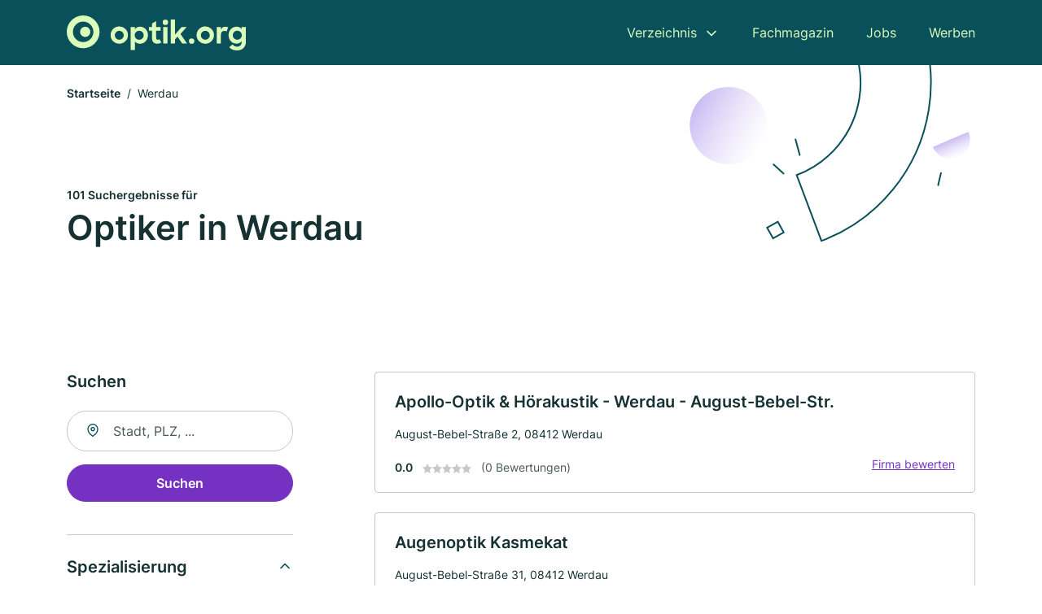

--- FILE ---
content_type: text/html; charset=utf-8
request_url: https://www.optik.org/werdau
body_size: 10174
content:
<!DOCTYPE html><html lang="de"><head><meta charset="utf-8"><meta http-equiv="X-UA-Compatible" content="IE=edge,chrome=1"><meta name="viewport" content="width=device-width, initial-scale=1, shrink-to-fit=no"><title>✅ Augen-/Optiker in Werdau► 101 Top Optiker</title><meta name="description" content="Top Optiker und Brillenstudios in Werdau finden - mit echten Bewertungen ★ Kontakt ☎ und Kartenansicht - günstig und kompetent."><link rel="preconnect" href="https://cdn.consentmanager.net"><link rel="preconnect" href="https://cdn.firmenweb.de"><link rel="preconnect" href="https://img.firmenweb.de"><link rel="preconnect" href="https://traffic.firmenweb.de"><link rel="preconnect" href="https://traffic.pages24.io"><meta property="og:type" content="website"><meta property="og:locale" content="de_DE"><meta property="og:title" content="✅ Augen-/Optiker in Werdau► 101 Top Optiker"><meta property="og:description" content="Top Optiker und Brillenstudios in Werdau finden - mit echten Bewertungen ★ Kontakt ☎ und Kartenansicht - günstig und kompetent."><meta property="og:site_name" content="✅ Augen-/Optiker in Werdau► 101 Top Optiker"><meta property="og:url" content=""><meta property="og:image" content=""><meta name="twitter:card" content="summary"><meta name="twitter:site" content="@"><meta name="twitter:title" content="✅ Augen-/Optiker in Werdau► 101 Top Optiker"><meta name="twitter:description" content="Top Optiker und Brillenstudios in Werdau finden - mit echten Bewertungen ★ Kontakt ☎ und Kartenansicht - günstig und kompetent."><meta name="twitter:image" content=""><link rel="shortcut icon" href="https://cdn.firmenweb.de/assets/optik.org/favicon.ico" type="image/x-icon"><link rel="stylesheet" type="text/css" href="/css/style-BD3CI2F3.css"></head><body><header class="page-header" role="banner"><div class="container"><nav aria-label="Hauptnavigation"><a class="logo" href="/" aria-label="Zur Startseite von Optik.org" data-dark="https://cdn.firmenweb.de/assets/optik.org/logo.svg" data-light="https://cdn.firmenweb.de/assets/optik.org/logo/secondary.svg"><img src="https://cdn.firmenweb.de/assets/optik.org/logo.svg" alt="Optik.org Logo"></a><ul class="navigate" role="menubar"><li class="dropdown" id="directory-dropdown"><button role="menuitem" aria-haspopup="true" aria-expanded="false" aria-controls="directory-menu">Verzeichnis</button><ul id="directory-menu" role="menu"><li role="none"><a href="/staedte" role="menuitem">Alle Städte</a></li><li role="none"><a href="/deutschland" role="menuitem">Alle Firmen</a></li></ul></li><li role="none"><a href="/magazin" role="menuitem">Fachmagazin</a></li><li role="none"><a href="/jobs" role="menuitem">Jobs</a></li><li role="none"><a href="/werben" role="menuitem">Werben</a></li></ul><div class="search-icon" role="button" tabindex="0" aria-label="Suche öffnen"><svg xmlns="http://www.w3.org/2000/svg" width="18" height="18" viewBox="0 0 24 24" fill="none" stroke="currentColor" stroke-width="2" stroke-linecap="round" stroke-linejoin="round" class="feather feather-search"><circle cx="11" cy="11" r="8"></circle><line x1="21" y1="21" x2="16.65" y2="16.65"></line></svg></div><div class="menu-icon" role="button" tabindex="0" aria-expanded="false" aria-label="Menü öffnen"><span></span></div></nav><div class="mobile-nav"></div><div class="search-nav"><button class="btn-close s-close" tabindex="0" type="button" aria-label="Schließen"><svg xmlns="http://www.w3.org/2000/svg" width="35" height="35" viewBox="0 0 24 24" fill="none" stroke="#0a505b" stroke-width="2" stroke-linecap="round" stroke-linejoin="round" class="feather feather-x"><line x1="18" y1="6" x2="6" y2="18"></line><line x1="6" y1="6" x2="18" y2="18"></line></svg></button><form class="form-search"><div class="select-icon"><svg xmlns="http://www.w3.org/2000/svg" width="16" height="16" viewBox="0 0 24 24" fill="none" stroke="currentColor" stroke-width="2" stroke-linecap="round" stroke-linejoin="round" class="feather feather-search" aria-hidden="true" focusable="false"><circle cx="11" cy="11" r="8"></circle><line x1="21" y1="21" x2="16.65" y2="16.65"></line></svg><label class="visually-hidden" for="keyword-select-layout">Keyword auswählen</label><select class="autocomplete-keywords" id="keyword-select-layout"><option value="rezeptpflichtige-brillen">Rezeptpflichtige Brillen</option><option value="hoerakustik">Hörakustik</option><option value="kontaktlinsen">Kontaktlinsen</option><option value="fotozubehoer">Fotozubehör</option><option value="sonnenbrillen">Sonnenbrillen</option><option value="sehtest">Sehtest</option><option value="schmuck">Schmuck</option><option value="lesebrillen">Lesebrillen</option><option value="sportbrillen">Sportbrillen</option><option value="optiker">Optiker</option><option value="brillenversicherung">Brillenversicherung</option><option value="schutzbrillen">Schutzbrillen</option><option value="lupen">Lupen</option><option value="zelluloid-brillengestelle">Zelluloid Brillengestelle</option><option value="hochzeitsdienstleistungen">Hochzeitsdienstleistungen</option><option value="brillenersatzteile">Brillenersatzteile</option><option value="goldankauf">Goldankauf</option><option value="juwelier">Juwelier</option><option value="uhren">Uhren</option><option value="uhrmacher">Uhrmacher</option></select></div><div class="input-icon"><svg xmlns="http://www.w3.org/2000/svg" width="16" height="16" viewBox="0 0 24 24" fill="none" stroke="currentColor" stroke-width="2" stroke-linecap="round" stroke-linejoin="round" class="feather feather-map-pin" aria-hidden="true" focusable="false"><path d="M21 10c0 7-9 13-9 13s-9-6-9-13a9 9 0 0 1 18 0z"></path><circle cx="12" cy="10" r="3"></circle></svg><label class="visually-hidden" for="location-input-layout">Suche nach Ort</label><input class="autocomplete-locations" id="location-input-layout" type="search" autocorrect="off" autocomplete="off" autocapitalize="off"></div><button type="submit">Suchen</button></form></div></div></header><div class="spacer"></div><main><div class="page-search"><script type="application/ld+json">{"@context":"https://schema.org","@type":"CollectionPage","mainEntity":{"@type":"ItemList","name":"✅ Augen-/Optiker in Werdau► 101 Top Optiker","itemListElement":[{"@type":"ListItem","position":1,"url":"https://www.optik.org/werdau/apollo-optik-hoerakustik-werdau-august-bebel-str-aXn2zC.html","item":{"@context":"https://schema.org","@type":"Optician","name":"Apollo-Optik & Hörakustik - Werdau - August-Bebel-Str.","url":"https://www.optik.org/werdau/apollo-optik-hoerakustik-werdau-august-bebel-str-aXn2zC.html","address":{"@type":"PostalAddress","streetAddress":"August-Bebel-Straße 2","addressLocality":"Werdau","postalCode":"08412","addressCountry":"Deutschland"},"geo":{"@type":"GeoCoordinates","latitude":50.7351272,"longitude":12.3765955},"potentialAction":{"@type":"ReviewAction","target":{"@type":"EntryPoint","urlTemplate":"https://www.optik.org/werdau/apollo-optik-hoerakustik-werdau-august-bebel-str-aXn2zC.html#bewertung"}},"sameAs":[],"telephone":"+493761888832","openingHoursSpecification":[]}},{"@type":"ListItem","position":2,"url":"https://www.optik.org/werdau/augenoptik-kasmekat-4380136.html","item":{"@context":"https://schema.org","@type":"Optician","name":"Augenoptik Kasmekat","url":"https://www.optik.org/werdau/augenoptik-kasmekat-4380136.html","address":{"@type":"PostalAddress","streetAddress":"August-Bebel-Straße 31","addressLocality":"Werdau","postalCode":"08412","addressCountry":"Deutschland"},"geo":{"@type":"GeoCoordinates","latitude":50.7336127,"longitude":12.3763592},"potentialAction":{"@type":"ReviewAction","target":{"@type":"EntryPoint","urlTemplate":"https://www.optik.org/werdau/augenoptik-kasmekat-4380136.html#bewertung"}},"sameAs":[],"telephone":"03761/2889","faxNumber":"03761/2889","openingHoursSpecification":[]}},{"@type":"ListItem","position":3,"url":"https://www.optik.org/werdau/steinert-augenoptik-4810142.html","item":{"@context":"https://schema.org","@type":"Optician","name":"Steinert Augenoptik","url":"https://www.optik.org/werdau/steinert-augenoptik-4810142.html","address":{"@type":"PostalAddress","streetAddress":"August-Bebel-Straße 47","addressLocality":"Werdau","postalCode":"08412","addressCountry":"Deutschland"},"geo":{"@type":"GeoCoordinates","latitude":50.732827,"longitude":12.3761719},"potentialAction":{"@type":"ReviewAction","target":{"@type":"EntryPoint","urlTemplate":"https://www.optik.org/werdau/steinert-augenoptik-4810142.html#bewertung"}},"sameAs":[],"telephone":"03761/5250","faxNumber":"03761/889529","openingHoursSpecification":[]}},{"@type":"ListItem","position":4,"url":"https://www.optik.org/werdau/naeser-optik-werdau-aXn2zB.html","item":{"@context":"https://schema.org","@type":"Optician","name":"Näser Optik - Werdau","url":"https://www.optik.org/werdau/naeser-optik-werdau-aXn2zB.html","address":{"@type":"PostalAddress","streetAddress":"Marienstraße 21","addressLocality":"Werdau","postalCode":"08412","addressCountry":"Deutschland"},"geo":{"@type":"GeoCoordinates","latitude":50.7285899,"longitude":12.3740796},"potentialAction":{"@type":"ReviewAction","target":{"@type":"EntryPoint","urlTemplate":"https://www.optik.org/werdau/naeser-optik-werdau-aXn2zB.html#bewertung"}},"sameAs":[],"telephone":"+4937612637","openingHoursSpecification":[]}},{"@type":"ListItem","position":5,"url":"https://www.optik.org/dennheritz/diebrillenbauer-gmbh-aXn2dw.html","item":{"@context":"https://schema.org","@type":"Optician","name":"dieBRILLENBAUER GmbH","url":"https://www.optik.org/dennheritz/diebrillenbauer-gmbh-aXn2dw.html","address":{"@type":"PostalAddress","streetAddress":"Marienstraße 22","addressLocality":"Meerane","postalCode":"08393","addressCountry":"Deutschland"},"geo":{"@type":"GeoCoordinates","latitude":50.8497855,"longitude":12.465656},"potentialAction":{"@type":"ReviewAction","target":{"@type":"EntryPoint","urlTemplate":"https://www.optik.org/dennheritz/diebrillenbauer-gmbh-aXn2dw.html#bewertung"}},"sameAs":[],"telephone":"+4937642275","openingHoursSpecification":[],"aggregateRating":{"@type":"AggregateRating","ratingValue":"5.0","reviewCount":1,"bestRating":5,"worstRating":1},"review":[{"@type":"Review","author":{"@type":"Person","name":"Uta K."},"reviewRating":{"@type":"Rating","ratingValue":5,"bestRating":5,"worstRating":1},"reviewBody":"Die Brillen sind zwar etwas teuerer , haben aber eine gute Qualität. Dafür ist die Beratung und Betreuung super. Es wird so lange geprüft bis es passt und die optimale Sehqualität erreicht ist."}]}},{"@type":"ListItem","position":6,"url":"https://www.optik.org/zwickau/augenoptik-lukasczyk-hochwertige-brillen-und-sonnenbrillen-2826994.html","item":{"@context":"https://schema.org","@type":"Optician","name":"Augenoptik Lukasczyk - Hochwertige Brillen und Sonnenbrillen","url":"https://www.optik.org/zwickau/augenoptik-lukasczyk-hochwertige-brillen-und-sonnenbrillen-2826994.html","address":{"@type":"PostalAddress","streetAddress":"Marienthaler Str. 121","addressLocality":"Zwickau","postalCode":"08060","addressCountry":"Deutschland"},"geo":{"@type":"GeoCoordinates","latitude":50.7174957,"longitude":12.4593107},"potentialAction":{"@type":"ReviewAction","target":{"@type":"EntryPoint","urlTemplate":"https://www.optik.org/zwickau/augenoptik-lukasczyk-hochwertige-brillen-und-sonnenbrillen-2826994.html#bewertung"}},"sameAs":[],"telephone":"+49375522627","faxNumber":"+49375523840","openingHoursSpecification":[]}},{"@type":"ListItem","position":7,"url":"https://www.optik.org/zwickau/brillengalerie-fiedler-4542648.html","item":{"@context":"https://schema.org","@type":"Optician","name":"Brillengalerie - Fiedler Augenoptik","url":"https://www.optik.org/zwickau/brillengalerie-fiedler-4542648.html","address":{"@type":"PostalAddress","streetAddress":"Goethestraße 15","addressLocality":"Zwickau","postalCode":"08060","addressCountry":"Deutschland"},"geo":{"@type":"GeoCoordinates","latitude":50.7211337,"longitude":12.4648019},"potentialAction":{"@type":"ReviewAction","target":{"@type":"EntryPoint","urlTemplate":"https://www.optik.org/zwickau/brillengalerie-fiedler-4542648.html#bewertung"}},"sameAs":[],"telephone":"+493755608884","faxNumber":"+493755608886","openingHoursSpecification":[]}},{"@type":"ListItem","position":8,"url":"https://www.optik.org/zwickau/augenoptik-luk-aXn2zL.html","item":{"@context":"https://schema.org","@type":"Optician","name":"Augenoptik Luk","url":"https://www.optik.org/zwickau/augenoptik-luk-aXn2zL.html","address":{"@type":"PostalAddress","streetAddress":"Marienthaler Str. 12","addressLocality":"Zwickau","postalCode":"08060","addressCountry":"Deutschland"},"geo":{"@type":"GeoCoordinates","latitude":50.7204685,"longitude":12.4711308},"potentialAction":{"@type":"ReviewAction","target":{"@type":"EntryPoint","urlTemplate":"https://www.optik.org/zwickau/augenoptik-luk-aXn2zL.html#bewertung"}},"sameAs":[],"openingHoursSpecification":[]}},{"@type":"ListItem","position":9,"url":"https://www.optik.org/neukirchen-pleisse/augenoptik-schleinitz-aXn2x9.html","item":{"@context":"https://schema.org","@type":"Optician","name":"Augenoptik Schleinitz","url":"https://www.optik.org/neukirchen-pleisse/augenoptik-schleinitz-aXn2x9.html","address":{"@type":"PostalAddress","streetAddress":"Wiesenstraße 1","addressLocality":"Neukirchen/Pleiße","postalCode":"08459","addressCountry":"Deutschland"},"geo":{"@type":"GeoCoordinates","latitude":50.8018756,"longitude":12.3845952},"potentialAction":{"@type":"ReviewAction","target":{"@type":"EntryPoint","urlTemplate":"https://www.optik.org/neukirchen-pleisse/augenoptik-schleinitz-aXn2x9.html#bewertung"}},"sameAs":[],"telephone":"+493762947520","openingHoursSpecification":[]}},{"@type":"ListItem","position":10,"url":"https://www.optik.org/zwickau/apollo-optik-hoerakustik-zwickau-im-kaufland-aXn2zN.html","item":{"@context":"https://schema.org","@type":"Optician","name":"Apollo-Optik & Hörakustik - Zwickau im Kaufland","url":"https://www.optik.org/zwickau/apollo-optik-hoerakustik-zwickau-im-kaufland-aXn2zN.html","address":{"@type":"PostalAddress","streetAddress":"Franz-Mehring-Straße 178","addressLocality":"Zwickau","postalCode":"08058","addressCountry":"Deutschland"},"geo":{"@type":"GeoCoordinates","latitude":50.7465756,"longitude":12.4863165},"potentialAction":{"@type":"ReviewAction","target":{"@type":"EntryPoint","urlTemplate":"https://www.optik.org/zwickau/apollo-optik-hoerakustik-zwickau-im-kaufland-aXn2zN.html#bewertung"}},"sameAs":[],"telephone":"+493752701782","openingHoursSpecification":[]}},{"@type":"ListItem","position":11,"url":"https://www.optik.org/zwickau/nietzold-2929228.html","item":{"@context":"https://schema.org","@type":"Optician","name":"Nietzold","url":"https://www.optik.org/zwickau/nietzold-2929228.html","address":{"@type":"PostalAddress","streetAddress":"Leipziger Str. 176","addressLocality":"Zwickau","postalCode":"08058","addressCountry":"Deutschland"},"geo":{"@type":"GeoCoordinates","latitude":50.7377345,"longitude":12.4897232},"potentialAction":{"@type":"ReviewAction","target":{"@type":"EntryPoint","urlTemplate":"https://www.optik.org/zwickau/nietzold-2929228.html#bewertung"}},"sameAs":[],"telephone":"+49375210180","faxNumber":"+49375210182","openingHoursSpecification":[]}},{"@type":"ListItem","position":12,"url":"https://www.optik.org/zwickau/claudia-beutner-aXn2zJ.html","item":{"@context":"https://schema.org","@type":"Optician","name":"claudia beutner","url":"https://www.optik.org/zwickau/claudia-beutner-aXn2zJ.html","address":{"@type":"PostalAddress","streetAddress":"Clara-Zetkin-Straße 22","addressLocality":"Zwickau","postalCode":"08058","addressCountry":"Deutschland"},"geo":{"@type":"GeoCoordinates","latitude":50.7279429,"longitude":12.4904754},"potentialAction":{"@type":"ReviewAction","target":{"@type":"EntryPoint","urlTemplate":"https://www.optik.org/zwickau/claudia-beutner-aXn2zJ.html#bewertung"}},"sameAs":[],"openingHoursSpecification":[]}},{"@type":"ListItem","position":13,"url":"https://www.optik.org/zwickau/hoerakustik-kaeseberg-kuehn-aXASzJ.html","item":{"@context":"https://schema.org","@type":"Optician","name":"Hörakustik Käseberg & Kühn","url":"https://www.optik.org/zwickau/hoerakustik-kaeseberg-kuehn-aXASzJ.html","address":{"@type":"PostalAddress","streetAddress":"Bahnhofstr. 2","addressLocality":"Zwickau","postalCode":"08056","addressCountry":"Deutschland"},"geo":{"@type":"GeoCoordinates","latitude":50.719654,"longitude":12.489339},"potentialAction":{"@type":"ReviewAction","target":{"@type":"EntryPoint","urlTemplate":"https://www.optik.org/zwickau/hoerakustik-kaeseberg-kuehn-aXASzJ.html#bewertung"}},"logo":"https://img.firmenweb.de/CdzhqKqbR3HT-CPNKKzaRiwQWGs=/262x262/https://cdn.11880.com/_50211651_51_.jpg","image":["https://img.firmenweb.de/SLc1LWUli2CZLo-ShbNCVHvC888=/1200x900/https://cdn.11880.com/_50002843_o_20250915-0507.jpg","https://img.firmenweb.de/0mpnJ1KcS2GyRLuFufj5OK95TOE=/1200x900/https://cdn.11880.com/_50211659_51_.jpg","https://img.firmenweb.de/wf_r3agpYheElIM0NsdKzq1uwNI=/1200x900/https://cdn.11880.com/_50211660_51_.jpg"],"sameAs":["https://www.facebook.com/hoerakustikzwickau/?locale=de_DE"],"telephone":"+4937527027002","openingHoursSpecification":[[{"@type":"OpeningHoursSpecification","dayOfWeek":"Montag","opens":"09:00","closes":"17:00"}],[{"@type":"OpeningHoursSpecification","dayOfWeek":"Dienstag","opens":"09:00","closes":"17:00"}],[{"@type":"OpeningHoursSpecification","dayOfWeek":"Mittwoch","opens":"09:00","closes":"17:00"}],[{"@type":"OpeningHoursSpecification","dayOfWeek":"Donnerstag","opens":"09:00","closes":"17:00"}],[{"@type":"OpeningHoursSpecification","dayOfWeek":"Freitag","opens":"09:00","closes":"17:00"}]]}},{"@type":"ListItem","position":14,"url":"https://www.optik.org/zwickau/pro-optik-augenoptik-zwickau-aXn2zK.html","item":{"@context":"https://schema.org","@type":"Optician","name":"pro optik Augenoptik Zwickau","url":"https://www.optik.org/zwickau/pro-optik-augenoptik-zwickau-aXn2zK.html","address":{"@type":"PostalAddress","streetAddress":"Äußere Plauensche Str. 20","addressLocality":"Zwickau","postalCode":"08056","addressCountry":"Deutschland"},"geo":{"@type":"GeoCoordinates","latitude":50.7198279,"longitude":12.4911027},"potentialAction":{"@type":"ReviewAction","target":{"@type":"EntryPoint","urlTemplate":"https://www.optik.org/zwickau/pro-optik-augenoptik-zwickau-aXn2zK.html#bewertung"}},"sameAs":[],"telephone":"+493752703171","openingHoursSpecification":[]}},{"@type":"ListItem","position":15,"url":"https://www.optik.org/zwickau/brillende-aXn2TJ.html","item":{"@context":"https://schema.org","@type":"Optician","name":"brillen.de","url":"https://www.optik.org/zwickau/brillende-aXn2TJ.html","address":{"@type":"PostalAddress","streetAddress":"Innere Plauensche Str. 22","addressLocality":"Zwickau","postalCode":"08056","addressCountry":"Deutschland"},"geo":{"@type":"GeoCoordinates","latitude":50.7192154,"longitude":12.4927468},"potentialAction":{"@type":"ReviewAction","target":{"@type":"EntryPoint","urlTemplate":"https://www.optik.org/zwickau/brillende-aXn2TJ.html#bewertung"}},"sameAs":[],"telephone":"+4933756703602","openingHoursSpecification":[]}},{"@type":"ListItem","position":16,"url":"https://www.optik.org/zwickau/augenoptik-planitz-inh-dipl-ing-fh-heike-schuster-aXn2zI.html","item":{"@context":"https://schema.org","@type":"Optician","name":"Augenoptik Planitz, Inh.: Dipl.-Ing. (FH) Heike Schuster","url":"https://www.optik.org/zwickau/augenoptik-planitz-inh-dipl-ing-fh-heike-schuster-aXn2zI.html","address":{"@type":"PostalAddress","streetAddress":"Innere Zwickauer Str. 77","addressLocality":"Zwickau","postalCode":"08062","addressCountry":"Deutschland"},"geo":{"@type":"GeoCoordinates","latitude":50.6914705,"longitude":12.4729256},"potentialAction":{"@type":"ReviewAction","target":{"@type":"EntryPoint","urlTemplate":"https://www.optik.org/zwickau/augenoptik-planitz-inh-dipl-ing-fh-heike-schuster-aXn2zI.html#bewertung"}},"sameAs":[],"telephone":"+49375786168","openingHoursSpecification":[]}},{"@type":"ListItem","position":17,"url":"https://www.optik.org/zwickau/optik-lorenz-2947021.html","item":{"@context":"https://schema.org","@type":"Optician","name":"Optik Lorenz","url":"https://www.optik.org/zwickau/optik-lorenz-2947021.html","address":{"@type":"PostalAddress","streetAddress":"Leipziger Str. 34","addressLocality":"Zwickau","postalCode":"08056","addressCountry":"Deutschland"},"geo":{"@type":"GeoCoordinates","latitude":50.7240934,"longitude":12.4946921},"potentialAction":{"@type":"ReviewAction","target":{"@type":"EntryPoint","urlTemplate":"https://www.optik.org/zwickau/optik-lorenz-2947021.html#bewertung"}},"sameAs":[],"telephone":"+49375213727","openingHoursSpecification":[]}},{"@type":"ListItem","position":18,"url":"https://www.optik.org/zwickau/apollo-optik-zwickau-innere-plauensche-str-aXn2zM.html","item":{"@context":"https://schema.org","@type":"Optician","name":"Apollo-Optik - Zwickau - Innere Plauensche Str.","url":"https://www.optik.org/zwickau/apollo-optik-zwickau-innere-plauensche-str-aXn2zM.html","address":{"@type":"PostalAddress","streetAddress":"Innere Plauensche Str. 18","addressLocality":"Zwickau","postalCode":"08056","addressCountry":"Deutschland"},"geo":{"@type":"GeoCoordinates","latitude":50.7190257,"longitude":12.4931637},"potentialAction":{"@type":"ReviewAction","target":{"@type":"EntryPoint","urlTemplate":"https://www.optik.org/zwickau/apollo-optik-zwickau-innere-plauensche-str-aXn2zM.html#bewertung"}},"sameAs":[],"telephone":"+493752713956","openingHoursSpecification":[]}},{"@type":"ListItem","position":19,"url":"https://www.optik.org/zwickau/augenoptik-krueger-aXn2TO.html","item":{"@context":"https://schema.org","@type":"Optician","name":"Augenoptik Krüger","url":"https://www.optik.org/zwickau/augenoptik-krueger-aXn2TO.html","address":{"@type":"PostalAddress","streetAddress":"Dr.-Friedrichs-Ring 20","addressLocality":"Zwickau","postalCode":"08056","addressCountry":"Deutschland"},"geo":{"@type":"GeoCoordinates","latitude":50.7202891,"longitude":12.4936776},"potentialAction":{"@type":"ReviewAction","target":{"@type":"EntryPoint","urlTemplate":"https://www.optik.org/zwickau/augenoptik-krueger-aXn2TO.html#bewertung"}},"sameAs":[],"telephone":"+493752739530","openingHoursSpecification":[]}},{"@type":"ListItem","position":20,"url":"https://www.optik.org/zwickau/eye-style-zwickau-gbr-aXn2zG.html","item":{"@context":"https://schema.org","@type":"Optician","name":"Eye-Style Zwickau GbR","url":"https://www.optik.org/zwickau/eye-style-zwickau-gbr-aXn2zG.html","address":{"@type":"PostalAddress","streetAddress":"Dr.-Friedrichs-Ring 20","addressLocality":"Zwickau","postalCode":"08056","addressCountry":"Deutschland"},"geo":{"@type":"GeoCoordinates","latitude":50.7202891,"longitude":12.4936776},"potentialAction":{"@type":"ReviewAction","target":{"@type":"EntryPoint","urlTemplate":"https://www.optik.org/zwickau/eye-style-zwickau-gbr-aXn2zG.html#bewertung"}},"sameAs":[],"telephone":"+493752739530","openingHoursSpecification":[]}}]}}</script><header><div class="container"><div class="decorative-svg" aria-hidden="true"><svg xmlns="http://www.w3.org/2000/svg" width="348" height="220"><defs><linearGradient id="b" x1=".5" x2=".5" y2="1" gradientUnits="objectBoundingBox"><stop offset="0" stop-color="#cabcf3"/><stop offset="1" stop-color="#fff" stop-opacity=".604"/></linearGradient><clipPath id="a"><path data-name="Rectangle 3310" transform="translate(798 80)" fill="none" stroke="#707070" d="M0 0h348v220H0z"/></clipPath></defs><g data-name="Mask Group 14359" transform="translate(-798 -80)" clip-path="url(#a)"><g data-name="Group 22423" transform="rotate(165.02 874.682 272.94)"><path data-name="Path 15020" d="M47.622 16.8a23.657 23.657 0 0 1-23.811 23.807C9.759 40.411 0 29.872 0 16.8c1.19-.106 47.473-.431 47.622 0Z" transform="rotate(172 307.555 182.771)" fill="url(#b)"/><path data-name="Line 817" fill="none" stroke="#0a505b" stroke-linecap="round" stroke-linejoin="round" stroke-width="2" d="m795.764 356.904-.053-19.918"/><path data-name="Line 818" fill="none" stroke="#0a505b" stroke-linecap="round" stroke-linejoin="round" stroke-width="2" d="m829.784 334.186-8.987-14.086"/><path data-name="Line 822" fill="none" stroke="#0a505b" stroke-linecap="round" stroke-linejoin="round" stroke-width="2" d="m633.804 270.827 7.276-13.579"/><path data-name="Path 15022" d="M628.065 350.2a207.307 207.307 0 0 0 22.517 207.394l69.559-51.25a121 121 0 0 1 85.573-192.2l-8.458-85.986A207.307 207.307 0 0 0 628.066 350.2" fill="none" stroke="#0a505b" stroke-width="2"/><g data-name="Rectangle 2717" fill="none" stroke="#0a505b" stroke-width="2"><path stroke="none" d="m858.727 261.827-16.495 4.113-4.113-16.495 16.495-4.113z"/><path d="m857.515 261.099-14.555 3.628-3.628-14.554 14.554-3.629z"/></g><circle data-name="Ellipse 374" cx="47.498" cy="47.498" r="47.498" transform="rotate(135 387.366 391.581)" fill="url(#b)"/></g></g></svg>
</div><nav aria-label="Brotkrumen"><ol class="breadcrumb"><li class="breadcrumb-item"><a href="https://www.optik.org">Startseite</a></li><li class="breadcrumb-item active" aria-current="page">Werdau</li></ol></nav><script type="application/ld+json">{
    "@context": "https://schema.org",
    "@type": "BreadcrumbList",
    "itemListElement": [{"@type":"ListItem","position":1,"name":"Startseite","item":"https://www.optik.org"},{"@type":"ListItem","position":2,"name":"Werdau","item":"https://www.optik.org/werdau"}]
}</script><h1><small>101 Suchergebnisse für </small><br>Optiker in Werdau</h1><div class="callout-sm-mobile"></div></div></header><div class="filter-spec-mobile"></div><div class="container"><div class="search-results"><aside class="filters" role="complementary" aria-label="Filteroptionen"><div class="filter"><h2 class="h4 title">Suchen</h2><form class="form-search"><div class="input-icon"><svg xmlns="http://www.w3.org/2000/svg" width="16" height="16" viewBox="0 0 24 24" fill="none" stroke="currentColor" stroke-width="2" stroke-linecap="round" stroke-linejoin="round" class="feather feather-map-pin" aria-hidden="true" focusable="false"><path d="M21 10c0 7-9 13-9 13s-9-6-9-13a9 9 0 0 1 18 0z"></path><circle cx="12" cy="10" r="3"></circle></svg><label class="visually-hidden" for="location-input">Suche nach Ort</label><input class="autocomplete-locations" id="location-input" type="search" name="city" autocorrect="off" autocomplete="off" autocapitalize="off"></div><button class="btn btn-primary" type="submit">Suchen</button></form></div><div class="filter"><button class="expand" type="button" aria-controls="keywords-filters-panel" aria-expanded="true">Spezialisierung</button><div class="filter-spec" id="keywords-filters-panel"><ul><li><a href="/hoerakustik-in-werdau">Hörakustik (3)</a></li><li><a href="/fotozubehoer-in-werdau">Fotozubehör (2)</a></li><li><a href="/rezeptpflichtige-brillen-in-werdau">Rezeptpflichtige Brillen (2)</a></li><li><a href="/kontaktlinsen-in-werdau">Kontaktlinsen (2)</a></li><li><a href="/sehtest-in-werdau">Sehtest (2)</a></li><li><a href="/sonnenbrillen-in-werdau">Sonnenbrillen (2)</a></li><li><a href="/lesebrillen-in-werdau">Lesebrillen (2)</a></li></ul></div></div><div class="filter"><button class="expand" type="button" aria-controls="location-filters-panel" aria-expanded="true">In der Nähe</button><div class="filter-city" id="location-filters-panel"><ul><li><a href="/zwickau">Zwickau (28)</a></li><li><a href="/crimmitschau">Crimmitschau (8)</a></li><li><a href="/glauchau">Glauchau (5)</a></li><li><a href="/dennheritz">Dennheritz (4)</a></li><li><a href="/reichenbach">Reichenbach im Vogtland (4)</a></li><li><a href="/greiz">Greiz (4)</a></li><li><a href="/hartmannsdorf-bei-kirchberg">Hartmannsdorf bei Kirchberg (3)</a></li><li><a href="/lichtenstein-sachsen">Lichtenstein/Sachsen (3)</a></li><li><a href="/wilkau-hasslau">Wilkau-Haßlau (2)</a></li></ul></div></div></aside><section class="results" aria-label="Suchergebnisse"><div class="profiles"><article class="profile" tabindex="0" onclick="location.href='/werdau/apollo-optik-hoerakustik-werdau-august-bebel-str-aXn2zC.html'" onkeydown="if(event.key === 'Enter' || event.key === ' ') {location.href='/werdau/apollo-optik-hoerakustik-werdau-august-bebel-str-aXn2zC.html'}" role="link"><h2 class="name">Apollo-Optik & Hörakustik - Werdau - August-Bebel-Str.</h2><p class="services"></p><address class="address">August-Bebel-Straße 2,  08412 Werdau</address><div class="rating"><strong class="avg">0.0</strong><div class="ratingstars"><span aria-hidden="true"><svg xmlns="http://www.w3.org/2000/svg" width="12" height="11.412" viewBox="0 0 12 11.412"><path id="star" d="M8,2,9.854,5.756,14,6.362,11,9.284l.708,4.128L8,11.462l-3.708,1.95L5,9.284,2,6.362l4.146-.606Z" transform="translate(-2 -2)" fill="#c7c7ce"/></svg></span><span aria-hidden="true"><svg xmlns="http://www.w3.org/2000/svg" width="12" height="11.412" viewBox="0 0 12 11.412"><path id="star" d="M8,2,9.854,5.756,14,6.362,11,9.284l.708,4.128L8,11.462l-3.708,1.95L5,9.284,2,6.362l4.146-.606Z" transform="translate(-2 -2)" fill="#c7c7ce"/></svg></span><span aria-hidden="true"><svg xmlns="http://www.w3.org/2000/svg" width="12" height="11.412" viewBox="0 0 12 11.412"><path id="star" d="M8,2,9.854,5.756,14,6.362,11,9.284l.708,4.128L8,11.462l-3.708,1.95L5,9.284,2,6.362l4.146-.606Z" transform="translate(-2 -2)" fill="#c7c7ce"/></svg></span><span aria-hidden="true"><svg xmlns="http://www.w3.org/2000/svg" width="12" height="11.412" viewBox="0 0 12 11.412"><path id="star" d="M8,2,9.854,5.756,14,6.362,11,9.284l.708,4.128L8,11.462l-3.708,1.95L5,9.284,2,6.362l4.146-.606Z" transform="translate(-2 -2)" fill="#c7c7ce"/></svg></span><span aria-hidden="true"><svg xmlns="http://www.w3.org/2000/svg" width="12" height="11.412" viewBox="0 0 12 11.412"><path id="star" d="M8,2,9.854,5.756,14,6.362,11,9.284l.708,4.128L8,11.462l-3.708,1.95L5,9.284,2,6.362l4.146-.606Z" transform="translate(-2 -2)" fill="#c7c7ce"/></svg></span></div><small class="num">(0 Bewertungen)</small><a class="cta" href="/werdau/apollo-optik-hoerakustik-werdau-august-bebel-str-aXn2zC.html#bewertung">Firma bewerten</a></div></article><article class="profile" tabindex="0" onclick="location.href='/werdau/augenoptik-kasmekat-4380136.html'" onkeydown="if(event.key === 'Enter' || event.key === ' ') {location.href='/werdau/augenoptik-kasmekat-4380136.html'}" role="link"><h2 class="name">Augenoptik Kasmekat</h2><p class="services"></p><address class="address">August-Bebel-Straße 31,  08412 Werdau</address><div class="rating"><strong class="avg">0.0</strong><div class="ratingstars"><span aria-hidden="true"><svg xmlns="http://www.w3.org/2000/svg" width="12" height="11.412" viewBox="0 0 12 11.412"><path id="star" d="M8,2,9.854,5.756,14,6.362,11,9.284l.708,4.128L8,11.462l-3.708,1.95L5,9.284,2,6.362l4.146-.606Z" transform="translate(-2 -2)" fill="#c7c7ce"/></svg></span><span aria-hidden="true"><svg xmlns="http://www.w3.org/2000/svg" width="12" height="11.412" viewBox="0 0 12 11.412"><path id="star" d="M8,2,9.854,5.756,14,6.362,11,9.284l.708,4.128L8,11.462l-3.708,1.95L5,9.284,2,6.362l4.146-.606Z" transform="translate(-2 -2)" fill="#c7c7ce"/></svg></span><span aria-hidden="true"><svg xmlns="http://www.w3.org/2000/svg" width="12" height="11.412" viewBox="0 0 12 11.412"><path id="star" d="M8,2,9.854,5.756,14,6.362,11,9.284l.708,4.128L8,11.462l-3.708,1.95L5,9.284,2,6.362l4.146-.606Z" transform="translate(-2 -2)" fill="#c7c7ce"/></svg></span><span aria-hidden="true"><svg xmlns="http://www.w3.org/2000/svg" width="12" height="11.412" viewBox="0 0 12 11.412"><path id="star" d="M8,2,9.854,5.756,14,6.362,11,9.284l.708,4.128L8,11.462l-3.708,1.95L5,9.284,2,6.362l4.146-.606Z" transform="translate(-2 -2)" fill="#c7c7ce"/></svg></span><span aria-hidden="true"><svg xmlns="http://www.w3.org/2000/svg" width="12" height="11.412" viewBox="0 0 12 11.412"><path id="star" d="M8,2,9.854,5.756,14,6.362,11,9.284l.708,4.128L8,11.462l-3.708,1.95L5,9.284,2,6.362l4.146-.606Z" transform="translate(-2 -2)" fill="#c7c7ce"/></svg></span></div><small class="num">(0 Bewertungen)</small><a class="cta" href="/werdau/augenoptik-kasmekat-4380136.html#bewertung">Firma bewerten</a></div></article><article class="profile" tabindex="0" onclick="location.href='/werdau/steinert-augenoptik-4810142.html'" onkeydown="if(event.key === 'Enter' || event.key === ' ') {location.href='/werdau/steinert-augenoptik-4810142.html'}" role="link"><h2 class="name">Steinert Augenoptik</h2><p class="services"></p><address class="address">August-Bebel-Straße 47,  08412 Werdau</address><div class="rating"><strong class="avg">0.0</strong><div class="ratingstars"><span aria-hidden="true"><svg xmlns="http://www.w3.org/2000/svg" width="12" height="11.412" viewBox="0 0 12 11.412"><path id="star" d="M8,2,9.854,5.756,14,6.362,11,9.284l.708,4.128L8,11.462l-3.708,1.95L5,9.284,2,6.362l4.146-.606Z" transform="translate(-2 -2)" fill="#c7c7ce"/></svg></span><span aria-hidden="true"><svg xmlns="http://www.w3.org/2000/svg" width="12" height="11.412" viewBox="0 0 12 11.412"><path id="star" d="M8,2,9.854,5.756,14,6.362,11,9.284l.708,4.128L8,11.462l-3.708,1.95L5,9.284,2,6.362l4.146-.606Z" transform="translate(-2 -2)" fill="#c7c7ce"/></svg></span><span aria-hidden="true"><svg xmlns="http://www.w3.org/2000/svg" width="12" height="11.412" viewBox="0 0 12 11.412"><path id="star" d="M8,2,9.854,5.756,14,6.362,11,9.284l.708,4.128L8,11.462l-3.708,1.95L5,9.284,2,6.362l4.146-.606Z" transform="translate(-2 -2)" fill="#c7c7ce"/></svg></span><span aria-hidden="true"><svg xmlns="http://www.w3.org/2000/svg" width="12" height="11.412" viewBox="0 0 12 11.412"><path id="star" d="M8,2,9.854,5.756,14,6.362,11,9.284l.708,4.128L8,11.462l-3.708,1.95L5,9.284,2,6.362l4.146-.606Z" transform="translate(-2 -2)" fill="#c7c7ce"/></svg></span><span aria-hidden="true"><svg xmlns="http://www.w3.org/2000/svg" width="12" height="11.412" viewBox="0 0 12 11.412"><path id="star" d="M8,2,9.854,5.756,14,6.362,11,9.284l.708,4.128L8,11.462l-3.708,1.95L5,9.284,2,6.362l4.146-.606Z" transform="translate(-2 -2)" fill="#c7c7ce"/></svg></span></div><small class="num">(0 Bewertungen)</small><a class="cta" href="/werdau/steinert-augenoptik-4810142.html#bewertung">Firma bewerten</a></div></article><div id="afs_inline"></div><article class="profile" tabindex="0" onclick="location.href='/werdau/naeser-optik-werdau-aXn2zB.html'" onkeydown="if(event.key === 'Enter' || event.key === ' ') {location.href='/werdau/naeser-optik-werdau-aXn2zB.html'}" role="link"><h2 class="name">Näser Optik - Werdau</h2><p class="services"></p><address class="address">Marienstraße 21,  08412 Werdau</address><div class="rating"><strong class="avg">0.0</strong><div class="ratingstars"><span aria-hidden="true"><svg xmlns="http://www.w3.org/2000/svg" width="12" height="11.412" viewBox="0 0 12 11.412"><path id="star" d="M8,2,9.854,5.756,14,6.362,11,9.284l.708,4.128L8,11.462l-3.708,1.95L5,9.284,2,6.362l4.146-.606Z" transform="translate(-2 -2)" fill="#c7c7ce"/></svg></span><span aria-hidden="true"><svg xmlns="http://www.w3.org/2000/svg" width="12" height="11.412" viewBox="0 0 12 11.412"><path id="star" d="M8,2,9.854,5.756,14,6.362,11,9.284l.708,4.128L8,11.462l-3.708,1.95L5,9.284,2,6.362l4.146-.606Z" transform="translate(-2 -2)" fill="#c7c7ce"/></svg></span><span aria-hidden="true"><svg xmlns="http://www.w3.org/2000/svg" width="12" height="11.412" viewBox="0 0 12 11.412"><path id="star" d="M8,2,9.854,5.756,14,6.362,11,9.284l.708,4.128L8,11.462l-3.708,1.95L5,9.284,2,6.362l4.146-.606Z" transform="translate(-2 -2)" fill="#c7c7ce"/></svg></span><span aria-hidden="true"><svg xmlns="http://www.w3.org/2000/svg" width="12" height="11.412" viewBox="0 0 12 11.412"><path id="star" d="M8,2,9.854,5.756,14,6.362,11,9.284l.708,4.128L8,11.462l-3.708,1.95L5,9.284,2,6.362l4.146-.606Z" transform="translate(-2 -2)" fill="#c7c7ce"/></svg></span><span aria-hidden="true"><svg xmlns="http://www.w3.org/2000/svg" width="12" height="11.412" viewBox="0 0 12 11.412"><path id="star" d="M8,2,9.854,5.756,14,6.362,11,9.284l.708,4.128L8,11.462l-3.708,1.95L5,9.284,2,6.362l4.146-.606Z" transform="translate(-2 -2)" fill="#c7c7ce"/></svg></span></div><small class="num">(0 Bewertungen)</small><a class="cta" href="/werdau/naeser-optik-werdau-aXn2zB.html#bewertung">Firma bewerten</a></div></article><article class="profile" tabindex="0" onclick="location.href='/dennheritz/diebrillenbauer-gmbh-aXn2dw.html'" onkeydown="if(event.key === 'Enter' || event.key === ' ') {location.href='/dennheritz/diebrillenbauer-gmbh-aXn2dw.html'}" role="link"><h2 class="name">dieBRILLENBAUER GmbH</h2><p class="services"></p><address class="address">Marienstraße 22,  08393 Meerane</address><div class="rating"><strong class="avg">5.0</strong><div class="ratingstars"><span aria-hidden="true"><svg xmlns="http://www.w3.org/2000/svg" width="12" height="11.412" viewBox="0 0 12 11.412"><path id="star" d="M8,2,9.854,5.756,14,6.362,11,9.284l.708,4.128L8,11.462l-3.708,1.95L5,9.284,2,6.362l4.146-.606Z" transform="translate(-2 -2)" fill="#ffbb21"/></svg></span><span aria-hidden="true"><svg xmlns="http://www.w3.org/2000/svg" width="12" height="11.412" viewBox="0 0 12 11.412"><path id="star" d="M8,2,9.854,5.756,14,6.362,11,9.284l.708,4.128L8,11.462l-3.708,1.95L5,9.284,2,6.362l4.146-.606Z" transform="translate(-2 -2)" fill="#ffbb21"/></svg></span><span aria-hidden="true"><svg xmlns="http://www.w3.org/2000/svg" width="12" height="11.412" viewBox="0 0 12 11.412"><path id="star" d="M8,2,9.854,5.756,14,6.362,11,9.284l.708,4.128L8,11.462l-3.708,1.95L5,9.284,2,6.362l4.146-.606Z" transform="translate(-2 -2)" fill="#ffbb21"/></svg></span><span aria-hidden="true"><svg xmlns="http://www.w3.org/2000/svg" width="12" height="11.412" viewBox="0 0 12 11.412"><path id="star" d="M8,2,9.854,5.756,14,6.362,11,9.284l.708,4.128L8,11.462l-3.708,1.95L5,9.284,2,6.362l4.146-.606Z" transform="translate(-2 -2)" fill="#ffbb21"/></svg></span><span aria-hidden="true"><svg xmlns="http://www.w3.org/2000/svg" width="12" height="11.412" viewBox="0 0 12 11.412"><path id="star" d="M8,2,9.854,5.756,14,6.362,11,9.284l.708,4.128L8,11.462l-3.708,1.95L5,9.284,2,6.362l4.146-.606Z" transform="translate(-2 -2)" fill="#ffbb21"/></svg></span></div><small class="num">(1 Bewertung)</small><a class="cta" href="/dennheritz/diebrillenbauer-gmbh-aXn2dw.html#bewertung">Firma bewerten</a></div><div class="review"><div class="meta"><strong class="author">Uta K.</strong><time class="date" datetime="2026-01-17T18:56:18.971Z">17. Januar 2026</time><div class="ratingstars"><span aria-hidden="true"><svg xmlns="http://www.w3.org/2000/svg" width="12" height="11.412" viewBox="0 0 12 11.412"><path id="star" d="M8,2,9.854,5.756,14,6.362,11,9.284l.708,4.128L8,11.462l-3.708,1.95L5,9.284,2,6.362l4.146-.606Z" transform="translate(-2 -2)" fill="#ffbb21"/></svg></span><span aria-hidden="true"><svg xmlns="http://www.w3.org/2000/svg" width="12" height="11.412" viewBox="0 0 12 11.412"><path id="star" d="M8,2,9.854,5.756,14,6.362,11,9.284l.708,4.128L8,11.462l-3.708,1.95L5,9.284,2,6.362l4.146-.606Z" transform="translate(-2 -2)" fill="#ffbb21"/></svg></span><span aria-hidden="true"><svg xmlns="http://www.w3.org/2000/svg" width="12" height="11.412" viewBox="0 0 12 11.412"><path id="star" d="M8,2,9.854,5.756,14,6.362,11,9.284l.708,4.128L8,11.462l-3.708,1.95L5,9.284,2,6.362l4.146-.606Z" transform="translate(-2 -2)" fill="#ffbb21"/></svg></span><span aria-hidden="true"><svg xmlns="http://www.w3.org/2000/svg" width="12" height="11.412" viewBox="0 0 12 11.412"><path id="star" d="M8,2,9.854,5.756,14,6.362,11,9.284l.708,4.128L8,11.462l-3.708,1.95L5,9.284,2,6.362l4.146-.606Z" transform="translate(-2 -2)" fill="#ffbb21"/></svg></span><span aria-hidden="true"><svg xmlns="http://www.w3.org/2000/svg" width="12" height="11.412" viewBox="0 0 12 11.412"><path id="star" d="M8,2,9.854,5.756,14,6.362,11,9.284l.708,4.128L8,11.462l-3.708,1.95L5,9.284,2,6.362l4.146-.606Z" transform="translate(-2 -2)" fill="#ffbb21"/></svg></span></div></div><p class="text mb-0">Die Brillen sind zwar etwas teuerer , haben aber eine gute Qualität. Dafür ist die Beratung und Betreuung super. Es wird so lange geprüft bis es passt und die optimale Sehqualität erreicht ist.</p></div></article><article class="profile" tabindex="0" onclick="location.href='/zwickau/augenoptik-lukasczyk-hochwertige-brillen-und-sonnenbrillen-2826994.html'" onkeydown="if(event.key === 'Enter' || event.key === ' ') {location.href='/zwickau/augenoptik-lukasczyk-hochwertige-brillen-und-sonnenbrillen-2826994.html'}" role="link"><h2 class="name">Augenoptik Lukasczyk - Hochwertige Brillen und Sonnenbrillen</h2><p class="services"></p><address class="address">Marienthaler Str. 121,  08060 Zwickau</address><div class="rating"><strong class="avg">0.0</strong><div class="ratingstars"><span aria-hidden="true"><svg xmlns="http://www.w3.org/2000/svg" width="12" height="11.412" viewBox="0 0 12 11.412"><path id="star" d="M8,2,9.854,5.756,14,6.362,11,9.284l.708,4.128L8,11.462l-3.708,1.95L5,9.284,2,6.362l4.146-.606Z" transform="translate(-2 -2)" fill="#c7c7ce"/></svg></span><span aria-hidden="true"><svg xmlns="http://www.w3.org/2000/svg" width="12" height="11.412" viewBox="0 0 12 11.412"><path id="star" d="M8,2,9.854,5.756,14,6.362,11,9.284l.708,4.128L8,11.462l-3.708,1.95L5,9.284,2,6.362l4.146-.606Z" transform="translate(-2 -2)" fill="#c7c7ce"/></svg></span><span aria-hidden="true"><svg xmlns="http://www.w3.org/2000/svg" width="12" height="11.412" viewBox="0 0 12 11.412"><path id="star" d="M8,2,9.854,5.756,14,6.362,11,9.284l.708,4.128L8,11.462l-3.708,1.95L5,9.284,2,6.362l4.146-.606Z" transform="translate(-2 -2)" fill="#c7c7ce"/></svg></span><span aria-hidden="true"><svg xmlns="http://www.w3.org/2000/svg" width="12" height="11.412" viewBox="0 0 12 11.412"><path id="star" d="M8,2,9.854,5.756,14,6.362,11,9.284l.708,4.128L8,11.462l-3.708,1.95L5,9.284,2,6.362l4.146-.606Z" transform="translate(-2 -2)" fill="#c7c7ce"/></svg></span><span aria-hidden="true"><svg xmlns="http://www.w3.org/2000/svg" width="12" height="11.412" viewBox="0 0 12 11.412"><path id="star" d="M8,2,9.854,5.756,14,6.362,11,9.284l.708,4.128L8,11.462l-3.708,1.95L5,9.284,2,6.362l4.146-.606Z" transform="translate(-2 -2)" fill="#c7c7ce"/></svg></span></div><small class="num">(0 Bewertungen)</small><a class="cta" href="/zwickau/augenoptik-lukasczyk-hochwertige-brillen-und-sonnenbrillen-2826994.html#bewertung">Firma bewerten</a></div></article><article class="profile" tabindex="0" onclick="location.href='/zwickau/brillengalerie-fiedler-4542648.html'" onkeydown="if(event.key === 'Enter' || event.key === ' ') {location.href='/zwickau/brillengalerie-fiedler-4542648.html'}" role="link"><h2 class="name">Brillengalerie - Fiedler Augenoptik</h2><p class="services"></p><address class="address">Goethestraße 15,  08060 Zwickau</address><div class="rating"><strong class="avg">0.0</strong><div class="ratingstars"><span aria-hidden="true"><svg xmlns="http://www.w3.org/2000/svg" width="12" height="11.412" viewBox="0 0 12 11.412"><path id="star" d="M8,2,9.854,5.756,14,6.362,11,9.284l.708,4.128L8,11.462l-3.708,1.95L5,9.284,2,6.362l4.146-.606Z" transform="translate(-2 -2)" fill="#c7c7ce"/></svg></span><span aria-hidden="true"><svg xmlns="http://www.w3.org/2000/svg" width="12" height="11.412" viewBox="0 0 12 11.412"><path id="star" d="M8,2,9.854,5.756,14,6.362,11,9.284l.708,4.128L8,11.462l-3.708,1.95L5,9.284,2,6.362l4.146-.606Z" transform="translate(-2 -2)" fill="#c7c7ce"/></svg></span><span aria-hidden="true"><svg xmlns="http://www.w3.org/2000/svg" width="12" height="11.412" viewBox="0 0 12 11.412"><path id="star" d="M8,2,9.854,5.756,14,6.362,11,9.284l.708,4.128L8,11.462l-3.708,1.95L5,9.284,2,6.362l4.146-.606Z" transform="translate(-2 -2)" fill="#c7c7ce"/></svg></span><span aria-hidden="true"><svg xmlns="http://www.w3.org/2000/svg" width="12" height="11.412" viewBox="0 0 12 11.412"><path id="star" d="M8,2,9.854,5.756,14,6.362,11,9.284l.708,4.128L8,11.462l-3.708,1.95L5,9.284,2,6.362l4.146-.606Z" transform="translate(-2 -2)" fill="#c7c7ce"/></svg></span><span aria-hidden="true"><svg xmlns="http://www.w3.org/2000/svg" width="12" height="11.412" viewBox="0 0 12 11.412"><path id="star" d="M8,2,9.854,5.756,14,6.362,11,9.284l.708,4.128L8,11.462l-3.708,1.95L5,9.284,2,6.362l4.146-.606Z" transform="translate(-2 -2)" fill="#c7c7ce"/></svg></span></div><small class="num">(0 Bewertungen)</small><a class="cta" href="/zwickau/brillengalerie-fiedler-4542648.html#bewertung">Firma bewerten</a></div></article><article class="profile" tabindex="0" onclick="location.href='/zwickau/augenoptik-luk-aXn2zL.html'" onkeydown="if(event.key === 'Enter' || event.key === ' ') {location.href='/zwickau/augenoptik-luk-aXn2zL.html'}" role="link"><h2 class="name">Augenoptik Luk</h2><p class="services"></p><address class="address">Marienthaler Str. 12,  08060 Zwickau</address><div class="rating"><strong class="avg">0.0</strong><div class="ratingstars"><span aria-hidden="true"><svg xmlns="http://www.w3.org/2000/svg" width="12" height="11.412" viewBox="0 0 12 11.412"><path id="star" d="M8,2,9.854,5.756,14,6.362,11,9.284l.708,4.128L8,11.462l-3.708,1.95L5,9.284,2,6.362l4.146-.606Z" transform="translate(-2 -2)" fill="#c7c7ce"/></svg></span><span aria-hidden="true"><svg xmlns="http://www.w3.org/2000/svg" width="12" height="11.412" viewBox="0 0 12 11.412"><path id="star" d="M8,2,9.854,5.756,14,6.362,11,9.284l.708,4.128L8,11.462l-3.708,1.95L5,9.284,2,6.362l4.146-.606Z" transform="translate(-2 -2)" fill="#c7c7ce"/></svg></span><span aria-hidden="true"><svg xmlns="http://www.w3.org/2000/svg" width="12" height="11.412" viewBox="0 0 12 11.412"><path id="star" d="M8,2,9.854,5.756,14,6.362,11,9.284l.708,4.128L8,11.462l-3.708,1.95L5,9.284,2,6.362l4.146-.606Z" transform="translate(-2 -2)" fill="#c7c7ce"/></svg></span><span aria-hidden="true"><svg xmlns="http://www.w3.org/2000/svg" width="12" height="11.412" viewBox="0 0 12 11.412"><path id="star" d="M8,2,9.854,5.756,14,6.362,11,9.284l.708,4.128L8,11.462l-3.708,1.95L5,9.284,2,6.362l4.146-.606Z" transform="translate(-2 -2)" fill="#c7c7ce"/></svg></span><span aria-hidden="true"><svg xmlns="http://www.w3.org/2000/svg" width="12" height="11.412" viewBox="0 0 12 11.412"><path id="star" d="M8,2,9.854,5.756,14,6.362,11,9.284l.708,4.128L8,11.462l-3.708,1.95L5,9.284,2,6.362l4.146-.606Z" transform="translate(-2 -2)" fill="#c7c7ce"/></svg></span></div><small class="num">(0 Bewertungen)</small><a class="cta" href="/zwickau/augenoptik-luk-aXn2zL.html#bewertung">Firma bewerten</a></div></article><article class="profile" tabindex="0" onclick="location.href='/neukirchen-pleisse/augenoptik-schleinitz-aXn2x9.html'" onkeydown="if(event.key === 'Enter' || event.key === ' ') {location.href='/neukirchen-pleisse/augenoptik-schleinitz-aXn2x9.html'}" role="link"><h2 class="name">Augenoptik Schleinitz</h2><p class="services"></p><address class="address">Wiesenstraße 1,  08459 Neukirchen/Pleiße</address><div class="rating"><strong class="avg">0.0</strong><div class="ratingstars"><span aria-hidden="true"><svg xmlns="http://www.w3.org/2000/svg" width="12" height="11.412" viewBox="0 0 12 11.412"><path id="star" d="M8,2,9.854,5.756,14,6.362,11,9.284l.708,4.128L8,11.462l-3.708,1.95L5,9.284,2,6.362l4.146-.606Z" transform="translate(-2 -2)" fill="#c7c7ce"/></svg></span><span aria-hidden="true"><svg xmlns="http://www.w3.org/2000/svg" width="12" height="11.412" viewBox="0 0 12 11.412"><path id="star" d="M8,2,9.854,5.756,14,6.362,11,9.284l.708,4.128L8,11.462l-3.708,1.95L5,9.284,2,6.362l4.146-.606Z" transform="translate(-2 -2)" fill="#c7c7ce"/></svg></span><span aria-hidden="true"><svg xmlns="http://www.w3.org/2000/svg" width="12" height="11.412" viewBox="0 0 12 11.412"><path id="star" d="M8,2,9.854,5.756,14,6.362,11,9.284l.708,4.128L8,11.462l-3.708,1.95L5,9.284,2,6.362l4.146-.606Z" transform="translate(-2 -2)" fill="#c7c7ce"/></svg></span><span aria-hidden="true"><svg xmlns="http://www.w3.org/2000/svg" width="12" height="11.412" viewBox="0 0 12 11.412"><path id="star" d="M8,2,9.854,5.756,14,6.362,11,9.284l.708,4.128L8,11.462l-3.708,1.95L5,9.284,2,6.362l4.146-.606Z" transform="translate(-2 -2)" fill="#c7c7ce"/></svg></span><span aria-hidden="true"><svg xmlns="http://www.w3.org/2000/svg" width="12" height="11.412" viewBox="0 0 12 11.412"><path id="star" d="M8,2,9.854,5.756,14,6.362,11,9.284l.708,4.128L8,11.462l-3.708,1.95L5,9.284,2,6.362l4.146-.606Z" transform="translate(-2 -2)" fill="#c7c7ce"/></svg></span></div><small class="num">(0 Bewertungen)</small><a class="cta" href="/neukirchen-pleisse/augenoptik-schleinitz-aXn2x9.html#bewertung">Firma bewerten</a></div></article><article class="profile" tabindex="0" onclick="location.href='/zwickau/apollo-optik-hoerakustik-zwickau-im-kaufland-aXn2zN.html'" onkeydown="if(event.key === 'Enter' || event.key === ' ') {location.href='/zwickau/apollo-optik-hoerakustik-zwickau-im-kaufland-aXn2zN.html'}" role="link"><h2 class="name">Apollo-Optik & Hörakustik - Zwickau im Kaufland</h2><p class="services"></p><address class="address">Franz-Mehring-Straße 178,  08058 Zwickau</address><div class="rating"><strong class="avg">0.0</strong><div class="ratingstars"><span aria-hidden="true"><svg xmlns="http://www.w3.org/2000/svg" width="12" height="11.412" viewBox="0 0 12 11.412"><path id="star" d="M8,2,9.854,5.756,14,6.362,11,9.284l.708,4.128L8,11.462l-3.708,1.95L5,9.284,2,6.362l4.146-.606Z" transform="translate(-2 -2)" fill="#c7c7ce"/></svg></span><span aria-hidden="true"><svg xmlns="http://www.w3.org/2000/svg" width="12" height="11.412" viewBox="0 0 12 11.412"><path id="star" d="M8,2,9.854,5.756,14,6.362,11,9.284l.708,4.128L8,11.462l-3.708,1.95L5,9.284,2,6.362l4.146-.606Z" transform="translate(-2 -2)" fill="#c7c7ce"/></svg></span><span aria-hidden="true"><svg xmlns="http://www.w3.org/2000/svg" width="12" height="11.412" viewBox="0 0 12 11.412"><path id="star" d="M8,2,9.854,5.756,14,6.362,11,9.284l.708,4.128L8,11.462l-3.708,1.95L5,9.284,2,6.362l4.146-.606Z" transform="translate(-2 -2)" fill="#c7c7ce"/></svg></span><span aria-hidden="true"><svg xmlns="http://www.w3.org/2000/svg" width="12" height="11.412" viewBox="0 0 12 11.412"><path id="star" d="M8,2,9.854,5.756,14,6.362,11,9.284l.708,4.128L8,11.462l-3.708,1.95L5,9.284,2,6.362l4.146-.606Z" transform="translate(-2 -2)" fill="#c7c7ce"/></svg></span><span aria-hidden="true"><svg xmlns="http://www.w3.org/2000/svg" width="12" height="11.412" viewBox="0 0 12 11.412"><path id="star" d="M8,2,9.854,5.756,14,6.362,11,9.284l.708,4.128L8,11.462l-3.708,1.95L5,9.284,2,6.362l4.146-.606Z" transform="translate(-2 -2)" fill="#c7c7ce"/></svg></span></div><small class="num">(0 Bewertungen)</small><a class="cta" href="/zwickau/apollo-optik-hoerakustik-zwickau-im-kaufland-aXn2zN.html#bewertung">Firma bewerten</a></div></article><article class="profile" tabindex="0" onclick="location.href='/zwickau/nietzold-2929228.html'" onkeydown="if(event.key === 'Enter' || event.key === ' ') {location.href='/zwickau/nietzold-2929228.html'}" role="link"><h2 class="name">Nietzold</h2><p class="services"></p><address class="address">Leipziger Str. 176,  08058 Zwickau</address><div class="rating"><strong class="avg">0.0</strong><div class="ratingstars"><span aria-hidden="true"><svg xmlns="http://www.w3.org/2000/svg" width="12" height="11.412" viewBox="0 0 12 11.412"><path id="star" d="M8,2,9.854,5.756,14,6.362,11,9.284l.708,4.128L8,11.462l-3.708,1.95L5,9.284,2,6.362l4.146-.606Z" transform="translate(-2 -2)" fill="#c7c7ce"/></svg></span><span aria-hidden="true"><svg xmlns="http://www.w3.org/2000/svg" width="12" height="11.412" viewBox="0 0 12 11.412"><path id="star" d="M8,2,9.854,5.756,14,6.362,11,9.284l.708,4.128L8,11.462l-3.708,1.95L5,9.284,2,6.362l4.146-.606Z" transform="translate(-2 -2)" fill="#c7c7ce"/></svg></span><span aria-hidden="true"><svg xmlns="http://www.w3.org/2000/svg" width="12" height="11.412" viewBox="0 0 12 11.412"><path id="star" d="M8,2,9.854,5.756,14,6.362,11,9.284l.708,4.128L8,11.462l-3.708,1.95L5,9.284,2,6.362l4.146-.606Z" transform="translate(-2 -2)" fill="#c7c7ce"/></svg></span><span aria-hidden="true"><svg xmlns="http://www.w3.org/2000/svg" width="12" height="11.412" viewBox="0 0 12 11.412"><path id="star" d="M8,2,9.854,5.756,14,6.362,11,9.284l.708,4.128L8,11.462l-3.708,1.95L5,9.284,2,6.362l4.146-.606Z" transform="translate(-2 -2)" fill="#c7c7ce"/></svg></span><span aria-hidden="true"><svg xmlns="http://www.w3.org/2000/svg" width="12" height="11.412" viewBox="0 0 12 11.412"><path id="star" d="M8,2,9.854,5.756,14,6.362,11,9.284l.708,4.128L8,11.462l-3.708,1.95L5,9.284,2,6.362l4.146-.606Z" transform="translate(-2 -2)" fill="#c7c7ce"/></svg></span></div><small class="num">(0 Bewertungen)</small><a class="cta" href="/zwickau/nietzold-2929228.html#bewertung">Firma bewerten</a></div></article><article class="profile" tabindex="0" onclick="location.href='/zwickau/claudia-beutner-aXn2zJ.html'" onkeydown="if(event.key === 'Enter' || event.key === ' ') {location.href='/zwickau/claudia-beutner-aXn2zJ.html'}" role="link"><h2 class="name">claudia beutner</h2><p class="services"></p><address class="address">Clara-Zetkin-Straße 22,  08058 Zwickau</address><div class="rating"><strong class="avg">0.0</strong><div class="ratingstars"><span aria-hidden="true"><svg xmlns="http://www.w3.org/2000/svg" width="12" height="11.412" viewBox="0 0 12 11.412"><path id="star" d="M8,2,9.854,5.756,14,6.362,11,9.284l.708,4.128L8,11.462l-3.708,1.95L5,9.284,2,6.362l4.146-.606Z" transform="translate(-2 -2)" fill="#c7c7ce"/></svg></span><span aria-hidden="true"><svg xmlns="http://www.w3.org/2000/svg" width="12" height="11.412" viewBox="0 0 12 11.412"><path id="star" d="M8,2,9.854,5.756,14,6.362,11,9.284l.708,4.128L8,11.462l-3.708,1.95L5,9.284,2,6.362l4.146-.606Z" transform="translate(-2 -2)" fill="#c7c7ce"/></svg></span><span aria-hidden="true"><svg xmlns="http://www.w3.org/2000/svg" width="12" height="11.412" viewBox="0 0 12 11.412"><path id="star" d="M8,2,9.854,5.756,14,6.362,11,9.284l.708,4.128L8,11.462l-3.708,1.95L5,9.284,2,6.362l4.146-.606Z" transform="translate(-2 -2)" fill="#c7c7ce"/></svg></span><span aria-hidden="true"><svg xmlns="http://www.w3.org/2000/svg" width="12" height="11.412" viewBox="0 0 12 11.412"><path id="star" d="M8,2,9.854,5.756,14,6.362,11,9.284l.708,4.128L8,11.462l-3.708,1.95L5,9.284,2,6.362l4.146-.606Z" transform="translate(-2 -2)" fill="#c7c7ce"/></svg></span><span aria-hidden="true"><svg xmlns="http://www.w3.org/2000/svg" width="12" height="11.412" viewBox="0 0 12 11.412"><path id="star" d="M8,2,9.854,5.756,14,6.362,11,9.284l.708,4.128L8,11.462l-3.708,1.95L5,9.284,2,6.362l4.146-.606Z" transform="translate(-2 -2)" fill="#c7c7ce"/></svg></span></div><small class="num">(0 Bewertungen)</small><a class="cta" href="/zwickau/claudia-beutner-aXn2zJ.html#bewertung">Firma bewerten</a></div></article><article class="profile" tabindex="0" onclick="location.href='/zwickau/hoerakustik-kaeseberg-kuehn-aXASzJ.html'" onkeydown="if(event.key === 'Enter' || event.key === ' ') {location.href='/zwickau/hoerakustik-kaeseberg-kuehn-aXASzJ.html'}" role="link"><div class="logo"><img src="https://rimg.firmenweb.de/nnULOKeoEBk7ktR8w4u_sVri-sk=/fit-in/80x80/cdn.11880.com/_50211651_51_.jpg" alt="Hörakustik Käseberg &amp; Kühn"></div><h2 class="name">Hörakustik Käseberg & Kühn</h2><p class="services"></p><address class="address">Bahnhofstr. 2,  08056 Zwickau</address><div class="rating"><strong class="avg">0.0</strong><div class="ratingstars"><span aria-hidden="true"><svg xmlns="http://www.w3.org/2000/svg" width="12" height="11.412" viewBox="0 0 12 11.412"><path id="star" d="M8,2,9.854,5.756,14,6.362,11,9.284l.708,4.128L8,11.462l-3.708,1.95L5,9.284,2,6.362l4.146-.606Z" transform="translate(-2 -2)" fill="#c7c7ce"/></svg></span><span aria-hidden="true"><svg xmlns="http://www.w3.org/2000/svg" width="12" height="11.412" viewBox="0 0 12 11.412"><path id="star" d="M8,2,9.854,5.756,14,6.362,11,9.284l.708,4.128L8,11.462l-3.708,1.95L5,9.284,2,6.362l4.146-.606Z" transform="translate(-2 -2)" fill="#c7c7ce"/></svg></span><span aria-hidden="true"><svg xmlns="http://www.w3.org/2000/svg" width="12" height="11.412" viewBox="0 0 12 11.412"><path id="star" d="M8,2,9.854,5.756,14,6.362,11,9.284l.708,4.128L8,11.462l-3.708,1.95L5,9.284,2,6.362l4.146-.606Z" transform="translate(-2 -2)" fill="#c7c7ce"/></svg></span><span aria-hidden="true"><svg xmlns="http://www.w3.org/2000/svg" width="12" height="11.412" viewBox="0 0 12 11.412"><path id="star" d="M8,2,9.854,5.756,14,6.362,11,9.284l.708,4.128L8,11.462l-3.708,1.95L5,9.284,2,6.362l4.146-.606Z" transform="translate(-2 -2)" fill="#c7c7ce"/></svg></span><span aria-hidden="true"><svg xmlns="http://www.w3.org/2000/svg" width="12" height="11.412" viewBox="0 0 12 11.412"><path id="star" d="M8,2,9.854,5.756,14,6.362,11,9.284l.708,4.128L8,11.462l-3.708,1.95L5,9.284,2,6.362l4.146-.606Z" transform="translate(-2 -2)" fill="#c7c7ce"/></svg></span></div><small class="num">(0 Bewertungen)</small><a class="cta" href="/zwickau/hoerakustik-kaeseberg-kuehn-aXASzJ.html#bewertung">Firma bewerten</a></div></article><article class="profile" tabindex="0" onclick="location.href='/zwickau/pro-optik-augenoptik-zwickau-aXn2zK.html'" onkeydown="if(event.key === 'Enter' || event.key === ' ') {location.href='/zwickau/pro-optik-augenoptik-zwickau-aXn2zK.html'}" role="link"><h2 class="name">pro optik Augenoptik Zwickau</h2><p class="services"></p><address class="address">Äußere Plauensche Str. 20,  08056 Zwickau</address><div class="rating"><strong class="avg">0.0</strong><div class="ratingstars"><span aria-hidden="true"><svg xmlns="http://www.w3.org/2000/svg" width="12" height="11.412" viewBox="0 0 12 11.412"><path id="star" d="M8,2,9.854,5.756,14,6.362,11,9.284l.708,4.128L8,11.462l-3.708,1.95L5,9.284,2,6.362l4.146-.606Z" transform="translate(-2 -2)" fill="#c7c7ce"/></svg></span><span aria-hidden="true"><svg xmlns="http://www.w3.org/2000/svg" width="12" height="11.412" viewBox="0 0 12 11.412"><path id="star" d="M8,2,9.854,5.756,14,6.362,11,9.284l.708,4.128L8,11.462l-3.708,1.95L5,9.284,2,6.362l4.146-.606Z" transform="translate(-2 -2)" fill="#c7c7ce"/></svg></span><span aria-hidden="true"><svg xmlns="http://www.w3.org/2000/svg" width="12" height="11.412" viewBox="0 0 12 11.412"><path id="star" d="M8,2,9.854,5.756,14,6.362,11,9.284l.708,4.128L8,11.462l-3.708,1.95L5,9.284,2,6.362l4.146-.606Z" transform="translate(-2 -2)" fill="#c7c7ce"/></svg></span><span aria-hidden="true"><svg xmlns="http://www.w3.org/2000/svg" width="12" height="11.412" viewBox="0 0 12 11.412"><path id="star" d="M8,2,9.854,5.756,14,6.362,11,9.284l.708,4.128L8,11.462l-3.708,1.95L5,9.284,2,6.362l4.146-.606Z" transform="translate(-2 -2)" fill="#c7c7ce"/></svg></span><span aria-hidden="true"><svg xmlns="http://www.w3.org/2000/svg" width="12" height="11.412" viewBox="0 0 12 11.412"><path id="star" d="M8,2,9.854,5.756,14,6.362,11,9.284l.708,4.128L8,11.462l-3.708,1.95L5,9.284,2,6.362l4.146-.606Z" transform="translate(-2 -2)" fill="#c7c7ce"/></svg></span></div><small class="num">(0 Bewertungen)</small><a class="cta" href="/zwickau/pro-optik-augenoptik-zwickau-aXn2zK.html#bewertung">Firma bewerten</a></div></article><article class="profile" tabindex="0" onclick="location.href='/zwickau/brillende-aXn2TJ.html'" onkeydown="if(event.key === 'Enter' || event.key === ' ') {location.href='/zwickau/brillende-aXn2TJ.html'}" role="link"><h2 class="name">brillen.de</h2><p class="services"></p><address class="address">Innere Plauensche Str. 22,  08056 Zwickau</address><div class="rating"><strong class="avg">0.0</strong><div class="ratingstars"><span aria-hidden="true"><svg xmlns="http://www.w3.org/2000/svg" width="12" height="11.412" viewBox="0 0 12 11.412"><path id="star" d="M8,2,9.854,5.756,14,6.362,11,9.284l.708,4.128L8,11.462l-3.708,1.95L5,9.284,2,6.362l4.146-.606Z" transform="translate(-2 -2)" fill="#c7c7ce"/></svg></span><span aria-hidden="true"><svg xmlns="http://www.w3.org/2000/svg" width="12" height="11.412" viewBox="0 0 12 11.412"><path id="star" d="M8,2,9.854,5.756,14,6.362,11,9.284l.708,4.128L8,11.462l-3.708,1.95L5,9.284,2,6.362l4.146-.606Z" transform="translate(-2 -2)" fill="#c7c7ce"/></svg></span><span aria-hidden="true"><svg xmlns="http://www.w3.org/2000/svg" width="12" height="11.412" viewBox="0 0 12 11.412"><path id="star" d="M8,2,9.854,5.756,14,6.362,11,9.284l.708,4.128L8,11.462l-3.708,1.95L5,9.284,2,6.362l4.146-.606Z" transform="translate(-2 -2)" fill="#c7c7ce"/></svg></span><span aria-hidden="true"><svg xmlns="http://www.w3.org/2000/svg" width="12" height="11.412" viewBox="0 0 12 11.412"><path id="star" d="M8,2,9.854,5.756,14,6.362,11,9.284l.708,4.128L8,11.462l-3.708,1.95L5,9.284,2,6.362l4.146-.606Z" transform="translate(-2 -2)" fill="#c7c7ce"/></svg></span><span aria-hidden="true"><svg xmlns="http://www.w3.org/2000/svg" width="12" height="11.412" viewBox="0 0 12 11.412"><path id="star" d="M8,2,9.854,5.756,14,6.362,11,9.284l.708,4.128L8,11.462l-3.708,1.95L5,9.284,2,6.362l4.146-.606Z" transform="translate(-2 -2)" fill="#c7c7ce"/></svg></span></div><small class="num">(0 Bewertungen)</small><a class="cta" href="/zwickau/brillende-aXn2TJ.html#bewertung">Firma bewerten</a></div></article><article class="profile" tabindex="0" onclick="location.href='/zwickau/augenoptik-planitz-inh-dipl-ing-fh-heike-schuster-aXn2zI.html'" onkeydown="if(event.key === 'Enter' || event.key === ' ') {location.href='/zwickau/augenoptik-planitz-inh-dipl-ing-fh-heike-schuster-aXn2zI.html'}" role="link"><h2 class="name">Augenoptik Planitz, Inh.: Dipl.-Ing. (FH) Heike Schuster</h2><p class="services"></p><address class="address">Innere Zwickauer Str. 77,  08062 Zwickau</address><div class="rating"><strong class="avg">0.0</strong><div class="ratingstars"><span aria-hidden="true"><svg xmlns="http://www.w3.org/2000/svg" width="12" height="11.412" viewBox="0 0 12 11.412"><path id="star" d="M8,2,9.854,5.756,14,6.362,11,9.284l.708,4.128L8,11.462l-3.708,1.95L5,9.284,2,6.362l4.146-.606Z" transform="translate(-2 -2)" fill="#c7c7ce"/></svg></span><span aria-hidden="true"><svg xmlns="http://www.w3.org/2000/svg" width="12" height="11.412" viewBox="0 0 12 11.412"><path id="star" d="M8,2,9.854,5.756,14,6.362,11,9.284l.708,4.128L8,11.462l-3.708,1.95L5,9.284,2,6.362l4.146-.606Z" transform="translate(-2 -2)" fill="#c7c7ce"/></svg></span><span aria-hidden="true"><svg xmlns="http://www.w3.org/2000/svg" width="12" height="11.412" viewBox="0 0 12 11.412"><path id="star" d="M8,2,9.854,5.756,14,6.362,11,9.284l.708,4.128L8,11.462l-3.708,1.95L5,9.284,2,6.362l4.146-.606Z" transform="translate(-2 -2)" fill="#c7c7ce"/></svg></span><span aria-hidden="true"><svg xmlns="http://www.w3.org/2000/svg" width="12" height="11.412" viewBox="0 0 12 11.412"><path id="star" d="M8,2,9.854,5.756,14,6.362,11,9.284l.708,4.128L8,11.462l-3.708,1.95L5,9.284,2,6.362l4.146-.606Z" transform="translate(-2 -2)" fill="#c7c7ce"/></svg></span><span aria-hidden="true"><svg xmlns="http://www.w3.org/2000/svg" width="12" height="11.412" viewBox="0 0 12 11.412"><path id="star" d="M8,2,9.854,5.756,14,6.362,11,9.284l.708,4.128L8,11.462l-3.708,1.95L5,9.284,2,6.362l4.146-.606Z" transform="translate(-2 -2)" fill="#c7c7ce"/></svg></span></div><small class="num">(0 Bewertungen)</small><a class="cta" href="/zwickau/augenoptik-planitz-inh-dipl-ing-fh-heike-schuster-aXn2zI.html#bewertung">Firma bewerten</a></div></article><article class="profile" tabindex="0" onclick="location.href='/zwickau/optik-lorenz-2947021.html'" onkeydown="if(event.key === 'Enter' || event.key === ' ') {location.href='/zwickau/optik-lorenz-2947021.html'}" role="link"><h2 class="name">Optik Lorenz</h2><p class="services"></p><address class="address">Leipziger Str. 34,  08056 Zwickau</address><div class="rating"><strong class="avg">0.0</strong><div class="ratingstars"><span aria-hidden="true"><svg xmlns="http://www.w3.org/2000/svg" width="12" height="11.412" viewBox="0 0 12 11.412"><path id="star" d="M8,2,9.854,5.756,14,6.362,11,9.284l.708,4.128L8,11.462l-3.708,1.95L5,9.284,2,6.362l4.146-.606Z" transform="translate(-2 -2)" fill="#c7c7ce"/></svg></span><span aria-hidden="true"><svg xmlns="http://www.w3.org/2000/svg" width="12" height="11.412" viewBox="0 0 12 11.412"><path id="star" d="M8,2,9.854,5.756,14,6.362,11,9.284l.708,4.128L8,11.462l-3.708,1.95L5,9.284,2,6.362l4.146-.606Z" transform="translate(-2 -2)" fill="#c7c7ce"/></svg></span><span aria-hidden="true"><svg xmlns="http://www.w3.org/2000/svg" width="12" height="11.412" viewBox="0 0 12 11.412"><path id="star" d="M8,2,9.854,5.756,14,6.362,11,9.284l.708,4.128L8,11.462l-3.708,1.95L5,9.284,2,6.362l4.146-.606Z" transform="translate(-2 -2)" fill="#c7c7ce"/></svg></span><span aria-hidden="true"><svg xmlns="http://www.w3.org/2000/svg" width="12" height="11.412" viewBox="0 0 12 11.412"><path id="star" d="M8,2,9.854,5.756,14,6.362,11,9.284l.708,4.128L8,11.462l-3.708,1.95L5,9.284,2,6.362l4.146-.606Z" transform="translate(-2 -2)" fill="#c7c7ce"/></svg></span><span aria-hidden="true"><svg xmlns="http://www.w3.org/2000/svg" width="12" height="11.412" viewBox="0 0 12 11.412"><path id="star" d="M8,2,9.854,5.756,14,6.362,11,9.284l.708,4.128L8,11.462l-3.708,1.95L5,9.284,2,6.362l4.146-.606Z" transform="translate(-2 -2)" fill="#c7c7ce"/></svg></span></div><small class="num">(0 Bewertungen)</small><a class="cta" href="/zwickau/optik-lorenz-2947021.html#bewertung">Firma bewerten</a></div></article><article class="profile" tabindex="0" onclick="location.href='/zwickau/apollo-optik-zwickau-innere-plauensche-str-aXn2zM.html'" onkeydown="if(event.key === 'Enter' || event.key === ' ') {location.href='/zwickau/apollo-optik-zwickau-innere-plauensche-str-aXn2zM.html'}" role="link"><h2 class="name">Apollo-Optik - Zwickau - Innere Plauensche Str.</h2><p class="services"></p><address class="address">Innere Plauensche Str. 18,  08056 Zwickau</address><div class="rating"><strong class="avg">0.0</strong><div class="ratingstars"><span aria-hidden="true"><svg xmlns="http://www.w3.org/2000/svg" width="12" height="11.412" viewBox="0 0 12 11.412"><path id="star" d="M8,2,9.854,5.756,14,6.362,11,9.284l.708,4.128L8,11.462l-3.708,1.95L5,9.284,2,6.362l4.146-.606Z" transform="translate(-2 -2)" fill="#c7c7ce"/></svg></span><span aria-hidden="true"><svg xmlns="http://www.w3.org/2000/svg" width="12" height="11.412" viewBox="0 0 12 11.412"><path id="star" d="M8,2,9.854,5.756,14,6.362,11,9.284l.708,4.128L8,11.462l-3.708,1.95L5,9.284,2,6.362l4.146-.606Z" transform="translate(-2 -2)" fill="#c7c7ce"/></svg></span><span aria-hidden="true"><svg xmlns="http://www.w3.org/2000/svg" width="12" height="11.412" viewBox="0 0 12 11.412"><path id="star" d="M8,2,9.854,5.756,14,6.362,11,9.284l.708,4.128L8,11.462l-3.708,1.95L5,9.284,2,6.362l4.146-.606Z" transform="translate(-2 -2)" fill="#c7c7ce"/></svg></span><span aria-hidden="true"><svg xmlns="http://www.w3.org/2000/svg" width="12" height="11.412" viewBox="0 0 12 11.412"><path id="star" d="M8,2,9.854,5.756,14,6.362,11,9.284l.708,4.128L8,11.462l-3.708,1.95L5,9.284,2,6.362l4.146-.606Z" transform="translate(-2 -2)" fill="#c7c7ce"/></svg></span><span aria-hidden="true"><svg xmlns="http://www.w3.org/2000/svg" width="12" height="11.412" viewBox="0 0 12 11.412"><path id="star" d="M8,2,9.854,5.756,14,6.362,11,9.284l.708,4.128L8,11.462l-3.708,1.95L5,9.284,2,6.362l4.146-.606Z" transform="translate(-2 -2)" fill="#c7c7ce"/></svg></span></div><small class="num">(0 Bewertungen)</small><a class="cta" href="/zwickau/apollo-optik-zwickau-innere-plauensche-str-aXn2zM.html#bewertung">Firma bewerten</a></div></article><article class="profile" tabindex="0" onclick="location.href='/zwickau/augenoptik-krueger-aXn2TO.html'" onkeydown="if(event.key === 'Enter' || event.key === ' ') {location.href='/zwickau/augenoptik-krueger-aXn2TO.html'}" role="link"><h2 class="name">Augenoptik Krüger</h2><p class="services"></p><address class="address">Dr.-Friedrichs-Ring 20,  08056 Zwickau</address><div class="rating"><strong class="avg">0.0</strong><div class="ratingstars"><span aria-hidden="true"><svg xmlns="http://www.w3.org/2000/svg" width="12" height="11.412" viewBox="0 0 12 11.412"><path id="star" d="M8,2,9.854,5.756,14,6.362,11,9.284l.708,4.128L8,11.462l-3.708,1.95L5,9.284,2,6.362l4.146-.606Z" transform="translate(-2 -2)" fill="#c7c7ce"/></svg></span><span aria-hidden="true"><svg xmlns="http://www.w3.org/2000/svg" width="12" height="11.412" viewBox="0 0 12 11.412"><path id="star" d="M8,2,9.854,5.756,14,6.362,11,9.284l.708,4.128L8,11.462l-3.708,1.95L5,9.284,2,6.362l4.146-.606Z" transform="translate(-2 -2)" fill="#c7c7ce"/></svg></span><span aria-hidden="true"><svg xmlns="http://www.w3.org/2000/svg" width="12" height="11.412" viewBox="0 0 12 11.412"><path id="star" d="M8,2,9.854,5.756,14,6.362,11,9.284l.708,4.128L8,11.462l-3.708,1.95L5,9.284,2,6.362l4.146-.606Z" transform="translate(-2 -2)" fill="#c7c7ce"/></svg></span><span aria-hidden="true"><svg xmlns="http://www.w3.org/2000/svg" width="12" height="11.412" viewBox="0 0 12 11.412"><path id="star" d="M8,2,9.854,5.756,14,6.362,11,9.284l.708,4.128L8,11.462l-3.708,1.95L5,9.284,2,6.362l4.146-.606Z" transform="translate(-2 -2)" fill="#c7c7ce"/></svg></span><span aria-hidden="true"><svg xmlns="http://www.w3.org/2000/svg" width="12" height="11.412" viewBox="0 0 12 11.412"><path id="star" d="M8,2,9.854,5.756,14,6.362,11,9.284l.708,4.128L8,11.462l-3.708,1.95L5,9.284,2,6.362l4.146-.606Z" transform="translate(-2 -2)" fill="#c7c7ce"/></svg></span></div><small class="num">(0 Bewertungen)</small><a class="cta" href="/zwickau/augenoptik-krueger-aXn2TO.html#bewertung">Firma bewerten</a></div></article><article class="profile" tabindex="0" onclick="location.href='/zwickau/eye-style-zwickau-gbr-aXn2zG.html'" onkeydown="if(event.key === 'Enter' || event.key === ' ') {location.href='/zwickau/eye-style-zwickau-gbr-aXn2zG.html'}" role="link"><h2 class="name">Eye-Style Zwickau GbR</h2><p class="services"></p><address class="address">Dr.-Friedrichs-Ring 20,  08056 Zwickau</address><div class="rating"><strong class="avg">0.0</strong><div class="ratingstars"><span aria-hidden="true"><svg xmlns="http://www.w3.org/2000/svg" width="12" height="11.412" viewBox="0 0 12 11.412"><path id="star" d="M8,2,9.854,5.756,14,6.362,11,9.284l.708,4.128L8,11.462l-3.708,1.95L5,9.284,2,6.362l4.146-.606Z" transform="translate(-2 -2)" fill="#c7c7ce"/></svg></span><span aria-hidden="true"><svg xmlns="http://www.w3.org/2000/svg" width="12" height="11.412" viewBox="0 0 12 11.412"><path id="star" d="M8,2,9.854,5.756,14,6.362,11,9.284l.708,4.128L8,11.462l-3.708,1.95L5,9.284,2,6.362l4.146-.606Z" transform="translate(-2 -2)" fill="#c7c7ce"/></svg></span><span aria-hidden="true"><svg xmlns="http://www.w3.org/2000/svg" width="12" height="11.412" viewBox="0 0 12 11.412"><path id="star" d="M8,2,9.854,5.756,14,6.362,11,9.284l.708,4.128L8,11.462l-3.708,1.95L5,9.284,2,6.362l4.146-.606Z" transform="translate(-2 -2)" fill="#c7c7ce"/></svg></span><span aria-hidden="true"><svg xmlns="http://www.w3.org/2000/svg" width="12" height="11.412" viewBox="0 0 12 11.412"><path id="star" d="M8,2,9.854,5.756,14,6.362,11,9.284l.708,4.128L8,11.462l-3.708,1.95L5,9.284,2,6.362l4.146-.606Z" transform="translate(-2 -2)" fill="#c7c7ce"/></svg></span><span aria-hidden="true"><svg xmlns="http://www.w3.org/2000/svg" width="12" height="11.412" viewBox="0 0 12 11.412"><path id="star" d="M8,2,9.854,5.756,14,6.362,11,9.284l.708,4.128L8,11.462l-3.708,1.95L5,9.284,2,6.362l4.146-.606Z" transform="translate(-2 -2)" fill="#c7c7ce"/></svg></span></div><small class="num">(0 Bewertungen)</small><a class="cta" href="/zwickau/eye-style-zwickau-gbr-aXn2zG.html#bewertung">Firma bewerten</a></div></article><div id="afs_after"></div></div><nav aria-label="Seitennavigation"><ul class="pagination"><li class="page-item page-prev"><span class="page-link disabled" aria-disabled="true"><svg xmlns="http://www.w3.org/2000/svg" width="20" height="20" viewBox="0 0 24 24" fill="none" stroke="currentColor" stroke-width="2" stroke-linecap="round" stroke-linejoin="round" class="feather feather-arrow-left" aria-hidden="true" focusable="false"><line x1="19" y1="12" x2="5" y2="12"></line><polyline points="12 19 5 12 12 5"></polyline></svg></span></li><li class="page-item active"><span class="page-link" aria-current="page">1</span></li><li class="page-item"><a class="page-link" href="/werdau?page=2">2</a></li><li class="gap">...</li><li class="page-item"><a class="page-link" href="/werdau?page=4">4</a></li><li class="page-item"><a class="page-link" href="/werdau?page=5">5</a></li><li class="page-item"><a class="page-link" href="/werdau?page=6">6</a></li><li class="page-item page-next"><a class="page-link" href="/werdau?page=2" rel="next" aria-label="Nächste Seite"><svg xmlns="http://www.w3.org/2000/svg" width="20" height="20" viewBox="0 0 24 24" fill="none" stroke="currentColor" stroke-width="2" stroke-linecap="round" stroke-linejoin="round" class="feather feather-arrow-right"><line x1="5" y1="12" x2="19" y2="12"></line><polyline points="12 5 19 12 12 19"></polyline></svg></a></li></ul><p class="pagination-info mb-0">1-20 von 101</p></nav></section></div></div><div class="filters-mobile" role="region" aria-label="Filteroptionen"><div class="container"><div class="filter-city-mobile"><h2 class="h4">In der Nähe</h2></div></div></div><div class="block-bottom"><section class="block-articles" aria-labelledby="recent-articles-title"><div class="container"><h2 id="recent-articles-title">Neueste Fachartikel</h2><div class="articles"><div class="article"><article class="article-card" onclick="location.href='/magazin/techniker-brillenglasfertigung-beruf'" onkeydown="if(event.key === 'Enter' || event.key === ' ') location.href='/magazin/techniker-brillenglasfertigung-beruf'" role="link" tabindex="0" aria-labelledby="article-title-67ade297fdbdb02acc5c7a99"><div class="image"><img srcset="https://img.firmenweb.de/-AtPamNN3CMi_Fw9ne9BqEcTZC8=/400x250/artikel/techniker-brillenglasfertigung-beruf.jpg?v=1739449899957 400w, https://img.firmenweb.de/dQf8s5Ywwu9YPEMII4DtrG3_64w=/600x375/artikel/techniker-brillenglasfertigung-beruf.jpg?v=1739449899957 600w, https://img.firmenweb.de/wfiz0H6EYneADQs1fLtlilsllXw=/800x500/artikel/techniker-brillenglasfertigung-beruf.jpg?v=1739449899957 800w, https://img.firmenweb.de/WGgJ5k6vq3bbKOsaHJuqv8an4Xg=/1000x625/artikel/techniker-brillenglasfertigung-beruf.jpg?v=1739449899957 1000w" sizes="
                        (max-width: 575px) 100vw,
                        (max-width: 767px) 516px,
                        (max-width: 991px) 526px,
                        (max-width: 1199px) 296px,
                        356px
                    " src="https://img.firmenweb.de/dQf8s5Ywwu9YPEMII4DtrG3_64w=/600x375/artikel/techniker-brillenglasfertigung-beruf.jpg?v=1739449899957" width="600" height="375" alt="Eine Hand hält ein geschliffenes Brillenglas, vor einen neutralen weißen Hintergrund, ins Bild." loading="lazy"><img class="mask" src="https://cdn.firmenweb.de/assets/masks/img-mask-6.svg" alt="" role="presentation" aria-hidden="true"></div><div class="content"><div class="meta"><p class="category">Berufsbild Optiker</p></div><h3 class="title" id="article-title-67ade297fdbdb02acc5c7a99">Techniker in der Brillenglasfertigung: Ein Beruf für Präzision und Innovation</h3><div class="author"><span class="author-initials" aria-hidden="true">FW</span><p class="author-info mb-0">Von
<strong>Redaktion firmenweb.de</strong>
&#8231;
<time class="author-date" datetime="2025-02-13T00:00:00.000Z">13. Februar 2025</time></p></div></div></article></div><div class="article"><article class="article-card" onclick="location.href='/magazin/augenoptiker-beruf-leitfaden'" onkeydown="if(event.key === 'Enter' || event.key === ' ') location.href='/magazin/augenoptiker-beruf-leitfaden'" role="link" tabindex="0" aria-labelledby="article-title-67ab2e9efdbdb02acc5c0fe4"><div class="image"><img srcset="https://img.firmenweb.de/pzTM_re8-9D2Bw8Vr3XBsT3EQB0=/400x250/artikel/augenoptiker-beruf-leitfaden.jpg?v=1739276869741 400w, https://img.firmenweb.de/ExAvlCsBP-6JjmnkEltmq701LeA=/600x375/artikel/augenoptiker-beruf-leitfaden.jpg?v=1739276869741 600w, https://img.firmenweb.de/BMpXOKpPgTfozQ4VP8bmEdCYG3E=/800x500/artikel/augenoptiker-beruf-leitfaden.jpg?v=1739276869741 800w, https://img.firmenweb.de/XY-HG841wIk2G29npPu3RUFFjac=/1000x625/artikel/augenoptiker-beruf-leitfaden.jpg?v=1739276869741 1000w" sizes="
                        (max-width: 575px) 100vw,
                        (max-width: 767px) 516px,
                        (max-width: 991px) 526px,
                        (max-width: 1199px) 296px,
                        356px
                    " src="https://img.firmenweb.de/ExAvlCsBP-6JjmnkEltmq701LeA=/600x375/artikel/augenoptiker-beruf-leitfaden.jpg?v=1739276869741" width="600" height="375" alt="Eine Optikerin kontrolliert mittels eines Ophthalmoskop das rechte Auge ihrer Patientin zur Vorsorge." loading="lazy"><img class="mask" src="https://cdn.firmenweb.de/assets/masks/img-mask-2.svg" alt="" role="presentation" aria-hidden="true"></div><div class="content"><div class="meta"><p class="category">Berufsbild Optiker</p></div><h3 class="title" id="article-title-67ab2e9efdbdb02acc5c0fe4">Traumberuf Augenoptiker: Ein umfassender Leitfaden</h3><div class="author"><span class="author-initials" aria-hidden="true">FW</span><p class="author-info mb-0">Von
<strong>Redaktion firmenweb.de</strong>
&#8231;
<time class="author-date" datetime="2025-02-11T00:00:00.000Z">11. Februar 2025</time></p></div></div></article></div><div class="article"><article class="article-card" onclick="location.href='/magazin/grundprinzipien-kontaktlinsen-brillenpflege'" onkeydown="if(event.key === 'Enter' || event.key === ' ') location.href='/magazin/grundprinzipien-kontaktlinsen-brillenpflege'" role="link" tabindex="0" aria-labelledby="article-title-679b58767888836e3ed13284"><div class="image"><img srcset="https://img.firmenweb.de/ETyazsA7WPTPmRhammpEfswYrI8=/400x250/artikel/grundprinzipien-der-kontaktlinsen-und-brillenpflege.jpg?v=1738591453774 400w, https://img.firmenweb.de/JK_AcaAJf-EfF1P87ds-F-XS_Pg=/600x375/artikel/grundprinzipien-der-kontaktlinsen-und-brillenpflege.jpg?v=1738591453774 600w, https://img.firmenweb.de/iVmd5IBJ1giCeh75XpyBxdlzWgw=/800x500/artikel/grundprinzipien-der-kontaktlinsen-und-brillenpflege.jpg?v=1738591453774 800w, https://img.firmenweb.de/Ob8oqAb1rL4YvAsZxehZuKsaHyg=/1000x625/artikel/grundprinzipien-der-kontaktlinsen-und-brillenpflege.jpg?v=1738591453774 1000w" sizes="
                        (max-width: 575px) 100vw,
                        (max-width: 767px) 516px,
                        (max-width: 991px) 526px,
                        (max-width: 1199px) 296px,
                        356px
                    " src="https://img.firmenweb.de/JK_AcaAJf-EfF1P87ds-F-XS_Pg=/600x375/artikel/grundprinzipien-der-kontaktlinsen-und-brillenpflege.jpg?v=1738591453774" width="600" height="375" alt="Optikerin präsentiert Kontaktlinsen in einem dafür vorgesehen Kontaktlinsenetui und Brille mit braunem Rahmen." loading="lazy"><img class="mask" src="https://cdn.firmenweb.de/assets/masks/img-mask-4.svg" alt="" role="presentation" aria-hidden="true"></div><div class="content"><div class="meta"><p class="category">Kontaktlinsen- &amp; Brillenpflege</p></div><h3 class="title" id="article-title-679b58767888836e3ed13284">Die Grundprinzipien der Kontaktlinsen- und Brillenpflege</h3><div class="author"><span class="author-initials" aria-hidden="true">SB</span><p class="author-info mb-0">Von
<strong>Stefanie Bloch</strong>
&#8231;
<time class="author-date" datetime="2025-02-03T00:00:00.000Z">03. Februar 2025</time></p></div></div></article></div></div></div></section><section class="block-links" aria-labelledby="popular-cities-title"><div class="container"><header><h2 id="popular-cities-title">Top Städte</h2><a href="/staedte">Alle ansehen</a></header><ul class="links"><li class="link"><a href="/berlin">Berlin</a></li><li class="link"><a href="/hamburg">Hamburg</a></li><li class="link"><a href="/muenchen">München</a></li><li class="link"><a href="/koeln">Köln</a></li><li class="link"><a href="/frankfurt-am-main">Frankfurt am Main</a></li><li class="link"><a href="/stuttgart">Stuttgart</a></li><li class="link"><a href="/duesseldorf">Düsseldorf</a></li><li class="link"><a href="/leipzig">Leipzig</a></li><li class="link"><a href="/dortmund">Dortmund</a></li><li class="link"><a href="/essen">Essen</a></li><li class="link"><a href="/bremen">Bremen</a></li><li class="link"><a href="/dresden">Dresden</a></li><li class="link"><a href="/hannover">Hannover</a></li><li class="link"><a href="/nuernberg">Nürnberg</a></li><li class="link"><a href="/duisburg">Duisburg</a></li><li class="link"><a href="/bochum">Bochum</a></li></ul></div></section></div></div></main><footer class="page-footer"><div class="container"><div class="footer-links"><div class="footer-brand"><a href="/" aria-label="Zur Startseite von Optik.org"><img class="logo" src="https://cdn.firmenweb.de/assets/optik.org/logo/secondary.svg" alt="Optik.org Logo"></a><p class="claim">Ein Portal von Firmenweb.de</p></div></div><div class="footer-legal"><nav class="legal-links" aria-label="Rechtliche Links"><ul><li><a href="/kontakt">Kontakt</a></li><li><a href="/datenschutz">Datenschutz</a></li><!-- exclude non eu states--><li><a href="/barrierefreiheit">Barrierefreiheit</a></li><li><a href="/nutzungsbedingungen">Nutzungsbedingungen</a></li><li><a href="https://www.firmenweb.de/agb" rel="noopener noreferrer" target="_blank">AGB</a></li><li><a href="/impressum">Impressum</a></li></ul></nav><p class="legal-name">&copy; Marktplatz Mittelstand GmbH &amp; Co. KG 1998 - 2026. Alle Rechte vorbehalten.</p></div></div></footer><div class="back-to-top"></div><script>window.cmp_cdid = "a1f9a734e14d7";
</script><script>var _paq = window._paq = window._paq || [];
_paq.push(['trackPageView']);
_paq.push(['enableLinkTracking']);
(function () {
    var u = "//traffic.firmenweb.de/";
    _paq.push(['setTrackerUrl', u + 'traffic.php']);
    _paq.push(['setSiteId', 'OEBye']);
    var d = document, g = d.createElement('script'), s = d.getElementsByTagName('script')[0];
    g.async = true; g.src = u + 'traffic.js'; s.parentNode.insertBefore(g, s);
})();
</script><script defer type="text/javascript" src="/js/main-PWJ6LMXZ.js"></script><script defer type="text/javascript" src="/js/search-2LUOFGXB.js"></script><script class="cmplazyload" async type="text/plain" data-cmp-vendor="s1" data-cmp-src="https://www.google.com/adsense/search/ads.js"></script></body></html>

--- FILE ---
content_type: image/svg+xml
request_url: https://cdn.firmenweb.de/assets/optik.org/logo/secondary.svg
body_size: 926
content:
<svg xmlns="http://www.w3.org/2000/svg" width="296.641" height="58"><defs><clipPath id="a"><path fill="#dafeb9" d="M0 0h296.641v58H0z" data-name="Rectangle 2855"/></clipPath></defs><g data-name="Group 23339"><g fill="#dafeb9" clip-path="url(#a)" data-name="Group 23076"><path d="M72.625 32.777a14.375 14.375 0 1 1 14.348 14.147 14.078 14.078 0 0 1-14.348-14.147m21.849-.05a7.453 7.453 0 1 0-7.451 7.6 7.5 7.5 0 0 0 7.451-7.6" data-name="Path 15927"/><path d="M112.847 43.044v14.2h-6.9V19.185h6.847v3.776a10.111 10.111 0 0 1 8.558-4.329c6.847 0 13.09 5.487 13.09 14.146s-6.337 14.147-13.037 14.147c-3.675 0-6.746-1.359-8.558-3.877m14.65-10.321a7.527 7.527 0 1 0-7.5 7.652 7.522 7.522 0 0 0 7.5-7.652" data-name="Path 15928"/><path d="M136.205 19.185h5.034v-5.891l6.847-4.027v9.918h7.149v6.142h-7.149v11.176c0 2.869 1.208 3.876 2.971 3.876a3.578 3.578 0 0 0 2.517-1.007l3.171 5.437a10.746 10.746 0 0 1-6.495 2.065c-5.688 0-9.012-2.718-9.012-10.119V25.327h-5.034Z" data-name="Path 15929"/><path d="M163.339 7.001a4.322 4.322 0 0 1 4.48 4.531 4.456 4.456 0 0 1-8.911 0 4.339 4.339 0 0 1 4.431-4.531m-3.523 12.183h7.1V46.37h-7.1Z" data-name="Path 15930"/><path d="m183.425 35.143-4.179 4.682v6.544h-6.9V6.699h6.9v25.122l11.026-12.636h8.306l-10.22 11.579 10.724 15.606h-7.954Z" data-name="Path 15931"/><path d="M206.833 38.214a4.431 4.431 0 1 1-4.38 4.43 4.243 4.243 0 0 1 4.38-4.43" data-name="Path 15932"/><path d="M215.087 32.777a14.375 14.375 0 1 1 14.348 14.147 14.078 14.078 0 0 1-14.348-14.147m21.849-.05a7.453 7.453 0 1 0-7.451 7.6 7.5 7.5 0 0 0 7.451-7.6" data-name="Path 15933"/><path d="M248.412 19.184h6.847v4.179c1.309-3.222 4.027-4.682 7.5-4.682a10.089 10.089 0 0 1 4.581 1.057l-2.517 6.847a6.363 6.363 0 0 0-3.625-.956c-3.574 0-5.89 1.812-5.89 6.393V46.37h-6.9Z" data-name="Path 15934"/><path d="M268.045 32.727c0-8.609 6.242-14.1 13.19-14.1a10.218 10.218 0 0 1 8.458 4.128v-3.57h6.947v25.171c0 7.9-5.89 13.644-14.247 13.644-6.193 0-10.27-1.813-13.341-5.387l5.739-4.481a8.368 8.368 0 0 0 7.4 3.676c4.38 0 7.5-2.971 7.5-7.25v-2.064a10.4 10.4 0 0 1-8.559 4.279c-6.7 0-13.089-5.437-13.089-14.046m22-.05a7.552 7.552 0 1 0-7.552 7.652 7.5 7.5 0 0 0 7.552-7.652" data-name="Path 15935"/><path d="M39.096 27.178a8.515 8.515 0 1 1-8.516-8.515 8.515 8.515 0 0 1 8.516 8.515" data-name="Path 15936"/><path d="M27.178 54.356a27.178 27.178 0 1 1 27.178-27.178 27.209 27.209 0 0 1-27.178 27.178m0-44.152a16.974 16.974 0 1 0 16.974 16.974A16.993 16.993 0 0 0 27.178 10.2" data-name="Path 15937"/></g></g></svg>